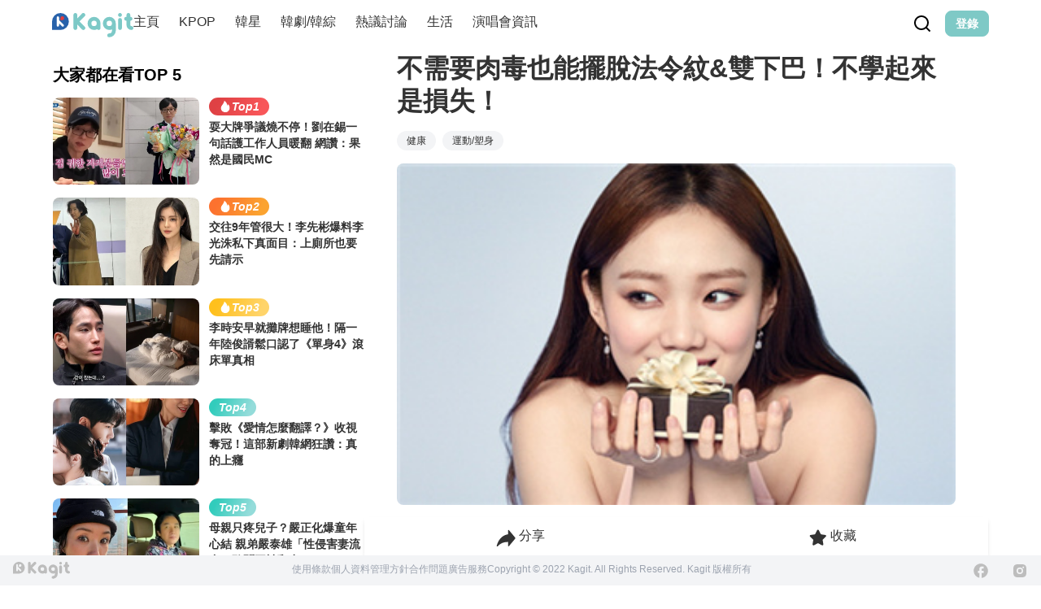

--- FILE ---
content_type: text/html;charset=utf-8
request_url: https://www.kagit.kr/posts/14422
body_size: 53109
content:
<!DOCTYPE html><html  data-theme="light" lang="tw" data-capo=""><head><meta charset="utf-8">
<meta name="viewport" content="width=device-width, initial-scale=1">
<title>不需要肉毒也能擺脫法令紋&amp;雙下巴！不學起來是損失！</title>
<style>:where(body, iframe, pre, img, svg, video, canvas, select) { max-width: 100%; overflow: auto; word-break: break-word; }</style>
<style>/*! tailwindcss v3.3.2 | MIT License | https://tailwindcss.com*/*,:after,:before{border:0 solid #e5e7eb;box-sizing:border-box}:after,:before{--tw-content:""}html{line-height:1.5;-webkit-text-size-adjust:100%;font-family:ui-sans-serif,system-ui,-apple-system,BlinkMacSystemFont,Segoe UI,Roboto,Helvetica Neue,Arial,Noto Sans,sans-serif,Apple Color Emoji,Segoe UI Emoji,Segoe UI Symbol,Noto Color Emoji;font-feature-settings:normal;font-variation-settings:normal;-moz-tab-size:4;-o-tab-size:4;tab-size:4}body{line-height:inherit;margin:0}hr{border-top-width:1px;color:inherit;height:0}abbr:where([title]){-webkit-text-decoration:underline dotted;text-decoration:underline dotted}h1,h2,h3,h4,h5,h6{font-size:inherit;font-weight:inherit}a{color:inherit;text-decoration:inherit}b,strong{font-weight:bolder}code,kbd,pre,samp{font-family:ui-monospace,SFMono-Regular,Menlo,Monaco,Consolas,Liberation Mono,Courier New,monospace;font-size:1em}small{font-size:80%}sub,sup{font-size:75%;line-height:0;position:relative;vertical-align:baseline}sub{bottom:-.25em}sup{top:-.5em}table{border-collapse:collapse;border-color:inherit;text-indent:0}button,input,optgroup,select,textarea{color:inherit;font-family:inherit;font-size:100%;font-weight:inherit;line-height:inherit;margin:0;padding:0}button,select{text-transform:none}[type=button],[type=reset],[type=submit],button{-webkit-appearance:button;background-color:transparent;background-image:none}:-moz-focusring{outline:auto}:-moz-ui-invalid{box-shadow:none}progress{vertical-align:baseline}::-webkit-inner-spin-button,::-webkit-outer-spin-button{height:auto}[type=search]{-webkit-appearance:textfield;outline-offset:-2px}::-webkit-search-decoration{-webkit-appearance:none}::-webkit-file-upload-button{-webkit-appearance:button;font:inherit}summary{display:list-item}blockquote,dd,dl,figure,h1,h2,h3,h4,h5,h6,hr,p,pre{margin:0}fieldset{margin:0}fieldset,legend{padding:0}menu,ol,ul{list-style:none;margin:0;padding:0}textarea{resize:vertical}input::-moz-placeholder,textarea::-moz-placeholder{color:#9ca3af;opacity:1}input::placeholder,textarea::placeholder{color:#9ca3af;opacity:1}[role=button],button{cursor:pointer}:disabled{cursor:default}audio,canvas,embed,iframe,img,object,svg,video{display:block;vertical-align:middle}img,video{height:auto;max-width:100%}[hidden]{display:none}:root,[data-theme]{background-color:#fff;background-color:hsl(var(--b1)/var(--tw-bg-opacity,1));color:#1f2937;color:hsl(var(--bc)/var(--tw-text-opacity,1))}html{-webkit-tap-highlight-color:transparent}:root{color-scheme:light;--sf:314 100% 40%;--af:174 75% 39%;--nf:214 20% 14%;--in:198 93% 60%;--su:158 64% 52%;--wa:43 96% 56%;--er:0 91% 71%;--inc:198 100% 12%;--suc:158 100% 10%;--wac:43 100% 11%;--erc:0 100% 14%;--rounded-box:1rem;--rounded-btn:0.5rem;--rounded-badge:1.9rem;--animation-btn:0.25s;--animation-input:.2s;--btn-text-case:uppercase;--btn-focus-scale:0.95;--border-btn:1px;--tab-border:1px;--tab-radius:0.5rem;--p:178 41% 64%;--pc:259 96% 91%;--s:314 100% 47%;--sc:314 100% 91%;--a:174 75% 46%;--ac:174 75% 11%;--n:214 20% 21%;--nc:212 19% 87%;--b1:0 0% 100%;--b2:0 0% 95%;--b3:180 2% 90%;--bc:215 28% 17%;--pf:178 53% 48%}*,:after,:before{--tw-border-spacing-x:0;--tw-border-spacing-y:0;--tw-translate-x:0;--tw-translate-y:0;--tw-rotate:0;--tw-skew-x:0;--tw-skew-y:0;--tw-scale-x:1;--tw-scale-y:1;--tw-pan-x: ;--tw-pan-y: ;--tw-pinch-zoom: ;--tw-scroll-snap-strictness:proximity;--tw-gradient-from-position: ;--tw-gradient-via-position: ;--tw-gradient-to-position: ;--tw-ordinal: ;--tw-slashed-zero: ;--tw-numeric-figure: ;--tw-numeric-spacing: ;--tw-numeric-fraction: ;--tw-ring-inset: ;--tw-ring-offset-width:0px;--tw-ring-offset-color:#fff;--tw-ring-color:rgba(59,130,246,.5);--tw-ring-offset-shadow:0 0 #0000;--tw-ring-shadow:0 0 #0000;--tw-shadow:0 0 #0000;--tw-shadow-colored:0 0 #0000;--tw-blur: ;--tw-brightness: ;--tw-contrast: ;--tw-grayscale: ;--tw-hue-rotate: ;--tw-invert: ;--tw-saturate: ;--tw-sepia: ;--tw-drop-shadow: ;--tw-backdrop-blur: ;--tw-backdrop-brightness: ;--tw-backdrop-contrast: ;--tw-backdrop-grayscale: ;--tw-backdrop-hue-rotate: ;--tw-backdrop-invert: ;--tw-backdrop-opacity: ;--tw-backdrop-saturate: ;--tw-backdrop-sepia: }::backdrop{--tw-border-spacing-x:0;--tw-border-spacing-y:0;--tw-translate-x:0;--tw-translate-y:0;--tw-rotate:0;--tw-skew-x:0;--tw-skew-y:0;--tw-scale-x:1;--tw-scale-y:1;--tw-pan-x: ;--tw-pan-y: ;--tw-pinch-zoom: ;--tw-scroll-snap-strictness:proximity;--tw-gradient-from-position: ;--tw-gradient-via-position: ;--tw-gradient-to-position: ;--tw-ordinal: ;--tw-slashed-zero: ;--tw-numeric-figure: ;--tw-numeric-spacing: ;--tw-numeric-fraction: ;--tw-ring-inset: ;--tw-ring-offset-width:0px;--tw-ring-offset-color:#fff;--tw-ring-color:rgba(59,130,246,.5);--tw-ring-offset-shadow:0 0 #0000;--tw-ring-shadow:0 0 #0000;--tw-shadow:0 0 #0000;--tw-shadow-colored:0 0 #0000;--tw-blur: ;--tw-brightness: ;--tw-contrast: ;--tw-grayscale: ;--tw-hue-rotate: ;--tw-invert: ;--tw-saturate: ;--tw-sepia: ;--tw-drop-shadow: ;--tw-backdrop-blur: ;--tw-backdrop-brightness: ;--tw-backdrop-contrast: ;--tw-backdrop-grayscale: ;--tw-backdrop-hue-rotate: ;--tw-backdrop-invert: ;--tw-backdrop-opacity: ;--tw-backdrop-saturate: ;--tw-backdrop-sepia: }.container{width:100%}@media (min-width:640px){.container{max-width:640px}}@media (min-width:768px){.container{max-width:768px}}@media (min-width:1024px){.container{max-width:1024px}}@media (min-width:1280px){.container{max-width:1280px}}@media (min-width:1536px){.container{max-width:1536px}}.alert{align-content:flex-start;align-items:center;border-width:1px;display:grid;gap:1rem;grid-auto-flow:row;justify-items:center;text-align:center;width:100%;--tw-border-opacity:1;border-color:hsl(var(--b2)/var(--tw-border-opacity));padding:1rem;--tw-text-opacity:1;border-radius:1rem;border-radius:var(--rounded-box,1rem);color:hsl(215 28% 17%/var(--tw-text-opacity));color:hsl(var(--bc)/var(--tw-text-opacity));--alert-bg:hsl(var(--b2));--alert-bg-mix:hsl(var(--b1));background-color:var(--alert-bg)}@media (min-width:640px){.alert{grid-auto-flow:column;grid-template-columns:auto minmax(auto,1fr);justify-items:start;text-align:left}}.avatar{display:inline-flex;position:relative}.avatar>div{aspect-ratio:1/1;display:block;overflow:hidden}.avatar img{height:100%;-o-object-fit:cover;object-fit:cover;width:100%}.avatar.placeholder>div{align-items:center;display:flex;justify-content:center}.badge{align-items:center;border-width:1px;display:inline-flex;font-size:.875rem;height:1.25rem;justify-content:center;line-height:1.25rem;padding-left:.563rem;padding-right:.563rem;transition-duration:.2s;transition-property:color,background-color,border-color,text-decoration-color,fill,stroke,opacity,box-shadow,transform,filter,-webkit-backdrop-filter;transition-property:color,background-color,border-color,text-decoration-color,fill,stroke,opacity,box-shadow,transform,filter,backdrop-filter;transition-property:color,background-color,border-color,text-decoration-color,fill,stroke,opacity,box-shadow,transform,filter,backdrop-filter,-webkit-backdrop-filter;transition-timing-function:cubic-bezier(.4,0,.2,1);width:-moz-fit-content;width:fit-content;--tw-border-opacity:1;border-color:hsl(var(--b2)/var(--tw-border-opacity));--tw-bg-opacity:1;background-color:hsl(0 0% 100%/var(--tw-bg-opacity));background-color:hsl(var(--b1)/var(--tw-bg-opacity));--tw-text-opacity:1;border-radius:1.9rem;border-radius:var(--rounded-badge,1.9rem);color:hsl(215 28% 17%/var(--tw-text-opacity));color:hsl(var(--bc)/var(--tw-text-opacity))}@media (hover:hover){.label a:hover{--tw-text-opacity:1;color:hsl(215 28% 17%/var(--tw-text-opacity));color:hsl(var(--bc)/var(--tw-text-opacity))}.menu :where(li:not(.menu-title):not(.disabled)>:not(ul):not(details):not(.menu-title)):where(.active),.menu :where(li:not(.menu-title):not(.disabled)>details>summary:not(.menu-title)):where(.active){--tw-bg-opacity:1;background-color:hsl(214 20% 21%/var(--tw-bg-opacity));background-color:hsl(var(--n)/var(--tw-bg-opacity));--tw-text-opacity:1;color:hsl(212 19% 87%/var(--tw-text-opacity));color:hsl(var(--nc)/var(--tw-text-opacity))}.radio-primary:hover{--tw-border-opacity:1;border-color:hsl(var(--p)/var(--tw-border-opacity))}.tab:hover{--tw-text-opacity:1}}.btn{align-items:center;animation:button-pop .25s ease-out;animation:button-pop var(--animation-btn,.25s) ease-out;border-color:transparent;border-color:hsl(var(--b2)/var(--tw-border-opacity));border-radius:.5rem;border-radius:var(--rounded-btn,.5rem);border-width:1px;border-width:var(--border-btn,1px);cursor:pointer;display:inline-flex;flex-shrink:0;flex-wrap:wrap;font-size:.875rem;font-weight:600;gap:.5rem;height:3rem;justify-content:center;line-height:1.25rem;line-height:1em;min-height:3rem;padding-left:1rem;padding-right:1rem;text-align:center;text-decoration-line:none;text-transform:uppercase;text-transform:var(--btn-text-case,uppercase);transition-duration:.2s;transition-property:color,background-color,border-color,text-decoration-color,fill,stroke,opacity,box-shadow,transform,filter,-webkit-backdrop-filter;transition-property:color,background-color,border-color,text-decoration-color,fill,stroke,opacity,box-shadow,transform,filter,backdrop-filter;transition-property:color,background-color,border-color,text-decoration-color,fill,stroke,opacity,box-shadow,transform,filter,backdrop-filter,-webkit-backdrop-filter;transition-timing-function:cubic-bezier(.4,0,.2,1);-webkit-user-select:none;-moz-user-select:none;user-select:none;--tw-border-opacity:1;--tw-bg-opacity:1;background-color:hsl(0 0% 95%/var(--tw-bg-opacity));background-color:hsl(var(--b2)/var(--tw-bg-opacity));--tw-text-opacity:1;outline-color:#1f2937;outline-color:hsl(var(--bc)/1)}.btn,.btn-disabled,.btn:disabled,.btn[disabled]{color:hsl(215 28% 17%/var(--tw-text-opacity));color:hsl(var(--bc)/var(--tw-text-opacity))}.btn-disabled,.btn:disabled,.btn[disabled]{pointer-events:none;--tw-border-opacity:0;background-color:hsl(214 20% 21%/var(--tw-bg-opacity));background-color:hsl(var(--n)/var(--tw-bg-opacity));--tw-bg-opacity:0.2;--tw-text-opacity:0.2}.btn-circle{border-radius:9999px;height:3rem;padding:0;width:3rem}.btn-group{display:inline-flex}.btn-group>input[type=radio].btn{-webkit-appearance:none;-moz-appearance:none;appearance:none}.btn-group>input[type=radio].btn:before{content:attr(data-title)}.btn:is(input[type=checkbox]),.btn:is(input[type=radio]){-webkit-appearance:none;-moz-appearance:none;appearance:none}.btn:is(input[type=checkbox]):after,.btn:is(input[type=radio]):after{--tw-content:attr(aria-label);content:var(--tw-content)}.card{border-radius:1rem;border-radius:var(--rounded-box,1rem);display:flex;flex-direction:column;position:relative}.card:focus{outline:2px solid transparent;outline-offset:2px}.card-body{display:flex;flex:1 1 auto;flex-direction:column;gap:.5rem;padding:2rem;padding:var(--padding-card,2rem)}.card-body :where(p){flex-grow:1}.card figure{align-items:center;display:flex;justify-content:center}.card.image-full{display:grid}.card.image-full:before{content:"";position:relative;z-index:10;--tw-bg-opacity:1;background-color:hsl(214 20% 21%/var(--tw-bg-opacity));background-color:hsl(var(--n)/var(--tw-bg-opacity));border-radius:1rem;border-radius:var(--rounded-box,1rem);opacity:.75}.card.image-full:before,.card.image-full>*{grid-column-start:1;grid-row-start:1}.card.image-full>figure img{height:100%;-o-object-fit:cover;object-fit:cover}.card.image-full>.card-body{position:relative;z-index:20;--tw-text-opacity:1;color:hsl(212 19% 87%/var(--tw-text-opacity));color:hsl(var(--nc)/var(--tw-text-opacity))}.checkbox{flex-shrink:0;--chkbg:var(--bc);--chkfg:var(--b1);-webkit-appearance:none;-moz-appearance:none;appearance:none;border-color:hsl(var(--bc)/var(--tw-border-opacity));border-width:1px;cursor:pointer;height:1.5rem;width:1.5rem;--tw-border-opacity:0.2;border-radius:.5rem;border-radius:var(--rounded-btn,.5rem)}.collapse:not(td):not(tr):not(colgroup){visibility:visible}.collapse{border-radius:1rem;border-radius:var(--rounded-box,1rem);display:grid;grid-template-rows:auto 0fr;overflow:hidden;position:relative;transition:grid-template-rows .2s;width:100%}.collapse-content,.collapse-title,.collapse>input[type=checkbox],.collapse>input[type=radio]{grid-column-start:1;grid-row-start:1}.collapse>input[type=checkbox],.collapse>input[type=radio]{-webkit-appearance:none;-moz-appearance:none;appearance:none;opacity:0}.collapse-content{cursor:unset;grid-column-start:1;grid-row-start:2;min-height:0;padding-left:1rem;padding-right:1rem;transition:visibility .2s;transition:padding .2s ease-in-out,background-color .2s ease-in-out;visibility:hidden}.collapse-open,.collapse:focus:not(.collapse-close),.collapse[open]{grid-template-rows:auto 1fr}.collapse:not(.collapse-close):has(>input[type=checkbox]:checked),.collapse:not(.collapse-close):has(>input[type=radio]:checked){grid-template-rows:auto 1fr}.collapse-open .collapse-content,.collapse:focus:not(.collapse-close) .collapse-content,.collapse:not(.collapse-close) input[type=checkbox]:checked~.collapse-content,.collapse:not(.collapse-close) input[type=radio]:checked~.collapse-content,.collapse[open] .collapse-content{min-height:-moz-fit-content;min-height:fit-content;visibility:visible}.divider{align-items:center;align-self:stretch;display:flex;flex-direction:row;height:1rem;margin-bottom:1rem;margin-top:1rem;white-space:nowrap}.divider:after,.divider:before{content:"";flex-grow:1;height:.125rem;width:100%}.drawer{display:grid;grid-auto-columns:max-content auto;position:relative;width:100%}.drawer-content{grid-column-start:2;grid-row-start:1}.drawer-side{align-items:flex-start;display:grid;grid-column-start:1;grid-row-start:1;grid-template-columns:repeat(1,minmax(0,1fr));grid-template-rows:repeat(1,minmax(0,1fr));height:100vh;height:100dvh;justify-items:start;left:0;overflow-y:auto;overscroll-behavior:contain;pointer-events:none;position:fixed;scrollbar-width:none;top:0;visibility:hidden;width:100%}.drawer-side::-webkit-scrollbar{display:none}.drawer-side>:not(.drawer-overlay){transform:translateX(-100%);transition:transform .4s ease-out}[dir=rtl] .drawer-side>:not(.drawer-overlay){transform:translateX(100%)}.drawer-toggle{-webkit-appearance:none;-moz-appearance:none;appearance:none;height:0;opacity:0;position:fixed;width:0}.drawer-toggle:checked~.drawer-side{pointer-events:auto;visibility:visible}.drawer-toggle:checked~.drawer-side>*{grid-column-start:1;grid-row-start:1}.drawer-toggle:checked~.drawer-side>:not(.drawer-overlay){transform:translateX(0)}.drawer-toggle:checked~.drawer-side>.drawer-overlay{background-color:rgba(0,0,0,.4);place-self:stretch;position:sticky;top:0}.drawer-end{grid-auto-columns:auto max-content}.drawer-end .drawer-toggle~.drawer-content{grid-column-start:1}.drawer-end .drawer-toggle~.drawer-side{justify-items:end}.drawer-end .drawer-toggle~.drawer-side>:not(.drawer-overlay){transform:translateX(100%)}[dir=rtl] .drawer-end .drawer-toggle~.drawer-side>:not(.drawer-overlay){transform:translateX(-100%)}.drawer-end .drawer-toggle:checked~.drawer-side>:not(.drawer-overlay){transform:translateX(0)}.dropdown{display:inline-block;position:relative}.dropdown>:focus{outline:2px solid transparent;outline-offset:2px}.dropdown .dropdown-content{position:absolute}.dropdown:is(:not(details)) .dropdown-content{opacity:0;transform-origin:top;visibility:hidden;--tw-scale-x:.95;--tw-scale-y:.95;transform:translate(var(--tw-translate-x),var(--tw-translate-y)) rotate(var(--tw-rotate)) skewX(var(--tw-skew-x)) skewY(var(--tw-skew-y)) scaleX(var(--tw-scale-x)) scaleY(var(--tw-scale-y));transition-duration:.2s;transition-property:color,background-color,border-color,text-decoration-color,fill,stroke,opacity,box-shadow,transform,filter,-webkit-backdrop-filter;transition-property:color,background-color,border-color,text-decoration-color,fill,stroke,opacity,box-shadow,transform,filter,backdrop-filter;transition-property:color,background-color,border-color,text-decoration-color,fill,stroke,opacity,box-shadow,transform,filter,backdrop-filter,-webkit-backdrop-filter;transition-timing-function:cubic-bezier(.4,0,.2,1)}.dropdown-end .dropdown-content{right:0}.dropdown-left .dropdown-content{bottom:auto;right:100%;top:0;transform-origin:right}.dropdown-right .dropdown-content{bottom:auto;left:100%;top:0;transform-origin:left}.dropdown-bottom .dropdown-content{bottom:auto;top:100%;transform-origin:top}.dropdown-top .dropdown-content{bottom:100%;top:auto;transform-origin:bottom}.dropdown-end.dropdown-left .dropdown-content,.dropdown-end.dropdown-right .dropdown-content{bottom:0;top:auto}.dropdown.dropdown-open .dropdown-content,.dropdown:focus-within .dropdown-content,.dropdown:not(.dropdown-hover):focus .dropdown-content{opacity:1;visibility:visible}@media (hover:hover){.dropdown.dropdown-hover:hover .dropdown-content{opacity:1;visibility:visible}.btm-nav>.disabled:hover,.btm-nav>[disabled]:hover{pointer-events:none;--tw-border-opacity:0;background-color:hsl(214 20% 21%/var(--tw-bg-opacity));background-color:hsl(var(--n)/var(--tw-bg-opacity));--tw-bg-opacity:0.1;color:hsl(215 28% 17%/var(--tw-text-opacity));color:hsl(var(--bc)/var(--tw-text-opacity));--tw-text-opacity:0.2}.btn:hover{background-color:hsl(180 2% 90%/var(--tw-bg-opacity));background-color:hsl(var(--b3)/var(--tw-bg-opacity));border-color:hsl(var(--b3)/var(--tw-border-opacity))}.btn-primary:hover,.btn:hover{--tw-border-opacity:1;--tw-bg-opacity:1}.btn-primary:hover{background-color:hsl(178 53% 48%/var(--tw-bg-opacity));background-color:hsl(var(--pf)/var(--tw-bg-opacity));border-color:hsl(var(--pf)/var(--tw-border-opacity))}.btn-warning:hover{--tw-border-opacity:1;border-color:hsl(var(--wa)/var(--tw-border-opacity));--tw-bg-opacity:1;background-color:hsl(43 96% 56%/var(--tw-bg-opacity));background-color:hsl(var(--wa)/var(--tw-bg-opacity))}.btn.glass:hover{--glass-opacity:25%;--glass-border-opacity:15%}.btn-ghost:hover{--tw-border-opacity:0;background-color:hsl(215 28% 17%/var(--tw-bg-opacity));background-color:hsl(var(--bc)/var(--tw-bg-opacity));--tw-bg-opacity:0.2}.btn-outline.btn-primary:hover{background-color:hsl(178 53% 48%/var(--tw-bg-opacity));background-color:hsl(var(--pf)/var(--tw-bg-opacity));border-color:hsl(var(--pf)/var(--tw-border-opacity));color:hsl(259 96% 91%/var(--tw-text-opacity));color:hsl(var(--pc)/var(--tw-text-opacity))}.btn-outline.btn-primary:hover,.btn-outline.btn-warning:hover{--tw-border-opacity:1;--tw-bg-opacity:1;--tw-text-opacity:1}.btn-outline.btn-warning:hover{background-color:hsl(43 96% 56%/var(--tw-bg-opacity));background-color:hsl(var(--wa)/var(--tw-bg-opacity));border-color:hsl(var(--wa)/var(--tw-border-opacity));color:hsl(43 100% 11%/var(--tw-text-opacity));color:hsl(var(--wac)/var(--tw-text-opacity))}.btn-disabled:hover,.btn:disabled:hover,.btn[disabled]:hover{--tw-border-opacity:0;background-color:hsl(214 20% 21%/var(--tw-bg-opacity));background-color:hsl(var(--n)/var(--tw-bg-opacity));--tw-bg-opacity:0.2;color:hsl(215 28% 17%/var(--tw-text-opacity));color:hsl(var(--bc)/var(--tw-text-opacity));--tw-text-opacity:0.2}.btn:is(input[type=checkbox]:checked):hover,.btn:is(input[type=radio]:checked):hover{--tw-border-opacity:1;border-color:hsl(var(--pf)/var(--tw-border-opacity));--tw-bg-opacity:1;background-color:hsl(178 53% 48%/var(--tw-bg-opacity));background-color:hsl(var(--pf)/var(--tw-bg-opacity))}.dropdown.dropdown-hover:hover .dropdown-content{--tw-scale-x:1;--tw-scale-y:1;transform:translate(var(--tw-translate-x),var(--tw-translate-y)) rotate(var(--tw-rotate)) skewX(var(--tw-skew-x)) skewY(var(--tw-skew-y)) scaleX(var(--tw-scale-x)) scaleY(var(--tw-scale-y))}.menu :where(li:not(.menu-title):not(.disabled)>:not(ul):not(details):not(.menu-title)):not(.active):hover,.menu :where(li:not(.menu-title):not(.disabled)>details>summary:not(.menu-title)):not(.active):hover{background-color:rgba(31,41,55,.1);background-color:hsl(var(--bc)/.1);cursor:pointer;--tw-text-opacity:1;color:hsl(215 28% 17%/var(--tw-text-opacity));color:hsl(var(--bc)/var(--tw-text-opacity));outline:2px solid transparent;outline-offset:2px}.tab[disabled],.tab[disabled]:hover{color:hsl(215 28% 17%/var(--tw-text-opacity));color:hsl(var(--bc)/var(--tw-text-opacity));cursor:not-allowed;--tw-text-opacity:0.2}}.dropdown:is(details) summary::-webkit-details-marker{display:none}.file-input{border-color:hsl(var(--bc)/var(--tw-border-opacity));border-width:1px;flex-shrink:1;font-size:1rem;height:3rem;line-height:2;line-height:1.5rem;overflow:hidden;padding-right:1rem;--tw-border-opacity:0;--tw-bg-opacity:1;background-color:hsl(0 0% 100%/var(--tw-bg-opacity));background-color:hsl(var(--b1)/var(--tw-bg-opacity));border-radius:.5rem;border-radius:var(--rounded-btn,.5rem)}.file-input::file-selector-button{align-items:center;border-style:solid;cursor:pointer;display:inline-flex;flex-shrink:0;flex-wrap:wrap;font-size:.875rem;height:2.875rem;justify-content:center;line-height:1.25rem;line-height:1em;margin-right:1rem;min-height:2.875rem;padding-left:1rem;padding-right:1rem;text-align:center;transition-duration:.2s;transition-property:color,background-color,border-color,text-decoration-color,fill,stroke,opacity,box-shadow,transform,filter,-webkit-backdrop-filter;transition-property:color,background-color,border-color,text-decoration-color,fill,stroke,opacity,box-shadow,transform,filter,backdrop-filter;transition-property:color,background-color,border-color,text-decoration-color,fill,stroke,opacity,box-shadow,transform,filter,backdrop-filter,-webkit-backdrop-filter;transition-timing-function:cubic-bezier(.4,0,.2,1);-webkit-user-select:none;-moz-user-select:none;user-select:none;--tw-border-opacity:1;border-color:hsl(var(--n)/var(--tw-border-opacity));--tw-bg-opacity:1;background-color:hsl(214 20% 21%/var(--tw-bg-opacity));background-color:hsl(var(--n)/var(--tw-bg-opacity));font-weight:600;text-transform:uppercase;text-transform:var(--btn-text-case,uppercase);--tw-text-opacity:1;animation:button-pop .25s ease-out;animation:button-pop var(--animation-btn,.25s) ease-out;border-width:1px;border-width:var(--border-btn,1px);color:hsl(212 19% 87%/var(--tw-text-opacity));color:hsl(var(--nc)/var(--tw-text-opacity));text-decoration-line:none}.footer{-moz-column-gap:1rem;column-gap:1rem;font-size:.875rem;grid-auto-flow:row;line-height:1.25rem;row-gap:2.5rem;width:100%}.footer,.footer>*{display:grid;place-items:start}.footer>*{gap:.5rem}@media (min-width:48rem){.footer{grid-auto-flow:column}.footer-center{grid-auto-flow:row dense}}.form-control{flex-direction:column}.form-control,.label{display:flex}.label{align-items:center;justify-content:space-between;padding:.5rem .25rem;-webkit-user-select:none;-moz-user-select:none;user-select:none}.indicator{display:inline-flex;position:relative;width:-moz-max-content;width:max-content}.indicator :where(.indicator-item){position:absolute;white-space:nowrap;z-index:1}.input{border-color:hsl(var(--bc)/var(--tw-border-opacity));border-width:1px;flex-shrink:1;font-size:1rem;height:3rem;line-height:2;line-height:1.5rem;padding-left:1rem;padding-right:1rem;--tw-border-opacity:0;--tw-bg-opacity:1;background-color:hsl(0 0% 100%/var(--tw-bg-opacity));background-color:hsl(var(--b1)/var(--tw-bg-opacity));border-radius:.5rem;border-radius:var(--rounded-btn,.5rem)}.input-group{align-items:stretch;display:flex;width:100%}.input-group>.input{isolation:isolate}.input-group>*,.input-group>.input,.input-group>.select,.input-group>.textarea{border-radius:0}.input-group :where(span){align-items:center;display:flex;--tw-bg-opacity:1;background-color:hsl(180 2% 90%/var(--tw-bg-opacity));background-color:hsl(var(--b3)/var(--tw-bg-opacity));padding-left:1rem;padding-right:1rem}.input-group>:first-child{border-bottom-left-radius:.5rem;border-bottom-left-radius:var(--rounded-btn,.5rem);border-bottom-right-radius:0;border-top-left-radius:.5rem;border-top-left-radius:var(--rounded-btn,.5rem);border-top-right-radius:0}.input-group>:last-child{border-bottom-left-radius:0;border-bottom-right-radius:.5rem;border-bottom-right-radius:var(--rounded-btn,.5rem);border-top-left-radius:0;border-top-right-radius:.5rem;border-top-right-radius:var(--rounded-btn,.5rem)}.join{align-items:stretch;border-radius:.5rem;border-radius:var(--rounded-btn,.5rem);display:inline-flex}.join :where(.join-item){border-bottom-left-radius:0;border-bottom-right-radius:0;border-top-left-radius:0;border-top-right-radius:0}.join .join-item:not(:first-child):not(:last-child),.join :not(:first-child):not(:last-child) .join-item{border-bottom-left-radius:0;border-bottom-right-radius:0;border-top-left-radius:0;border-top-right-radius:0}.join .join-item:first-child:not(:last-child),.join :first-child:not(:last-child) .join-item{border-bottom-right-radius:0;border-top-right-radius:0}.join :where(.join-item:first-child:not(:last-child)),.join :where(:first-child:not(:last-child) .join-item){border-bottom-left-radius:inherit;border-top-left-radius:inherit}.join .join-item:last-child:not(:first-child),.join :last-child:not(:first-child) .join-item{border-bottom-left-radius:0;border-top-left-radius:0}.join :where(.join-item:last-child:not(:first-child)),.join :where(:last-child:not(:first-child) .join-item){border-bottom-right-radius:inherit;border-top-right-radius:inherit}:where(.join *){border-radius:inherit}.link{cursor:pointer;text-decoration-line:underline}.mask{-webkit-mask-position:center;mask-position:center;-webkit-mask-repeat:no-repeat;mask-repeat:no-repeat;-webkit-mask-size:contain;mask-size:contain}.menu{display:flex;flex-direction:column;flex-wrap:wrap;font-size:.875rem;line-height:1.25rem;padding:.5rem}.menu :where(li ul){margin-left:1rem;padding-left:.5rem;position:relative;white-space:nowrap}.menu :where(li:not(.menu-title)>:not(ul):not(details):not(.menu-title)),.menu :where(li:not(.menu-title)>details>summary:not(.menu-title)){align-content:flex-start;align-items:center;border-radius:.5rem;border-radius:var(--rounded-btn,.5rem);display:grid;gap:.5rem;grid-auto-columns:max-content auto max-content;grid-auto-flow:column;padding:.5rem 1rem;text-align:left;transition-duration:.2s;transition-property:color,background-color,border-color,text-decoration-color,fill,stroke,opacity,box-shadow,transform,filter,-webkit-backdrop-filter;transition-property:color,background-color,border-color,text-decoration-color,fill,stroke,opacity,box-shadow,transform,filter,backdrop-filter;transition-property:color,background-color,border-color,text-decoration-color,fill,stroke,opacity,box-shadow,transform,filter,backdrop-filter,-webkit-backdrop-filter;transition-timing-function:cubic-bezier(.4,0,.2,1);-webkit-user-select:none;-moz-user-select:none;user-select:none}.menu li.disabled{color:rgba(31,41,55,.3);color:hsl(var(--bc)/.3);cursor:not-allowed;-webkit-user-select:none;-moz-user-select:none;user-select:none}.menu :where(li>.menu-dropdown:not(.menu-dropdown-show)){display:none}:where(.menu li){align-items:stretch;display:flex;flex-direction:column;flex-shrink:0;flex-wrap:wrap;position:relative}:where(.menu li) .badge{justify-self:end}.modal{background-color:transparent;display:grid;height:100%;inset:0;justify-items:center;margin:0;max-height:none;max-width:none;opacity:0;overflow-y:hidden;overscroll-behavior:contain;padding:0;pointer-events:none;position:fixed;transition-duration:.2s;transition-property:transform,opacity,visibility;transition-timing-function:cubic-bezier(.4,0,.2,1);width:100%;z-index:999}:where(.modal){align-items:center}.modal-box{grid-column-start:1;grid-row-start:1;max-height:calc(100vh - 5em);max-width:32rem;width:91.666667%;--tw-scale-x:.9;--tw-scale-y:.9;transform:translate(var(--tw-translate-x),var(--tw-translate-y)) rotate(var(--tw-rotate)) skewX(var(--tw-skew-x)) skewY(var(--tw-skew-y)) scaleX(var(--tw-scale-x)) scaleY(var(--tw-scale-y));--tw-bg-opacity:1;background-color:hsl(0 0% 100%/var(--tw-bg-opacity));background-color:hsl(var(--b1)/var(--tw-bg-opacity));border-bottom-left-radius:1rem;border-bottom-left-radius:var(--rounded-box,1rem);border-bottom-right-radius:1rem;border-bottom-right-radius:var(--rounded-box,1rem);border-top-left-radius:1rem;border-top-left-radius:var(--rounded-box,1rem);border-top-right-radius:1rem;border-top-right-radius:var(--rounded-box,1rem);box-shadow:0 25px 50px -12px rgba(0,0,0,.25);overflow-y:auto;overscroll-behavior:contain;padding:1.5rem;transition-duration:.2s;transition-property:color,background-color,border-color,text-decoration-color,fill,stroke,opacity,box-shadow,transform,filter,-webkit-backdrop-filter;transition-property:color,background-color,border-color,text-decoration-color,fill,stroke,opacity,box-shadow,transform,filter,backdrop-filter;transition-property:color,background-color,border-color,text-decoration-color,fill,stroke,opacity,box-shadow,transform,filter,backdrop-filter,-webkit-backdrop-filter;transition-timing-function:cubic-bezier(.4,0,.2,1)}.modal-open,.modal-toggle:checked+.modal,.modal:target,.modal[open]{opacity:1;pointer-events:auto;visibility:visible}.modal-action{display:flex;justify-content:flex-end;margin-top:1.5rem}.modal-toggle{-webkit-appearance:none;-moz-appearance:none;appearance:none;height:0;opacity:0;position:fixed;width:0}:root:has(:is(.modal-open,.modal:target,.modal-toggle:checked+.modal,.modal[open])){overflow:hidden}.navbar{align-items:center;display:flex;min-height:4rem;padding:.5rem;padding:var(--navbar-padding,.5rem);width:100%}:where(.navbar>*){align-items:center;display:inline-flex}.navbar-start{justify-content:flex-start;width:50%}.navbar-center{flex-shrink:0}.navbar-end{justify-content:flex-end;width:50%}.radio{--chkbg:var(--bc);border-radius:9999px;height:1.5rem;width:1.5rem;--tw-border-opacity:0.2}.radio,.select{-webkit-appearance:none;-moz-appearance:none;appearance:none;border-color:hsl(var(--bc)/var(--tw-border-opacity));border-width:1px;cursor:pointer;flex-shrink:0}.select{display:inline-flex;font-size:.875rem;height:3rem;line-height:1.25rem;line-height:2;min-height:3rem;padding-left:1rem;padding-right:2.5rem;-webkit-user-select:none;-moz-user-select:none;user-select:none;--tw-border-opacity:0;--tw-bg-opacity:1;background-color:hsl(0 0% 100%/var(--tw-bg-opacity));background-color:hsl(var(--b1)/var(--tw-bg-opacity));background-image:linear-gradient(45deg,transparent 50%,currentColor 0),linear-gradient(135deg,currentColor 50%,transparent 0);background-position:calc(100% - 20px) calc(1px + 50%),calc(100% - 16px) calc(1px + 50%);background-repeat:no-repeat;background-size:4px 4px,4px 4px;border-radius:.5rem;border-radius:var(--rounded-btn,.5rem);font-weight:600}.select[multiple]{height:auto}.tabs{align-items:flex-end;display:flex;flex-wrap:wrap}.tab{align-items:center;cursor:pointer;display:inline-flex;flex-wrap:wrap;height:2rem;justify-content:center;position:relative;text-align:center;-webkit-user-select:none;-moz-user-select:none;user-select:none;--tab-padding:1rem;--tw-text-opacity:0.5;--tab-color:hsl(var(--bc)/var(--tw-text-opacity,1));--tab-bg:hsl(var(--b1)/var(--tw-bg-opacity,1));--tab-border-color:hsl(var(--b3)/var(--tw-bg-opacity,1));color:var(--tab-color);padding-left:1rem;padding-left:var(--tab-padding,1rem);padding-right:1rem;padding-right:var(--tab-padding,1rem)}.tab,.textarea{font-size:.875rem;line-height:1.25rem;line-height:2}.textarea{border-color:hsl(var(--bc)/var(--tw-border-opacity));border-width:1px;flex-shrink:1;min-height:3rem;padding:.5rem 1rem;--tw-border-opacity:0;--tw-bg-opacity:1;background-color:hsl(0 0% 100%/var(--tw-bg-opacity));background-color:hsl(var(--b1)/var(--tw-bg-opacity));border-radius:.5rem;border-radius:var(--rounded-btn,.5rem)}.toast{display:flex;flex-direction:column;gap:.5rem;min-width:-moz-fit-content;min-width:fit-content;padding:1rem;position:fixed;white-space:nowrap}.alert-info{border-color:rgba(58,191,248,.2);border-color:hsl(var(--in)/.2);--tw-text-opacity:1;color:hsl(198 100% 12%/var(--tw-text-opacity));color:hsl(var(--inc)/var(--tw-text-opacity));--alert-bg:hsl(var(--in));--alert-bg-mix:hsl(var(--b1))}.alert-success{border-color:rgba(54,211,153,.2);border-color:hsl(var(--su)/.2);--tw-text-opacity:1;color:hsl(158 100% 10%/var(--tw-text-opacity));color:hsl(var(--suc)/var(--tw-text-opacity));--alert-bg:hsl(var(--su));--alert-bg-mix:hsl(var(--b1))}.alert-warning{border-color:rgba(251,189,35,.2);border-color:hsl(var(--wa)/.2);--tw-text-opacity:1;color:hsl(43 100% 11%/var(--tw-text-opacity));color:hsl(var(--wac)/var(--tw-text-opacity));--alert-bg:hsl(var(--wa));--alert-bg-mix:hsl(var(--b1))}.alert-error{border-color:hsla(0,91%,71%,.2);border-color:hsl(var(--er)/.2);--tw-text-opacity:1;color:hsl(0 100% 14%/var(--tw-text-opacity));color:hsl(var(--erc)/var(--tw-text-opacity));--alert-bg:hsl(var(--er));--alert-bg-mix:hsl(var(--b1))}.avatar-group :where(.avatar){border-radius:9999px;border-width:4px;overflow:hidden;--tw-border-opacity:1;border-color:hsl(var(--b1)/var(--tw-border-opacity))}.badge-primary{--tw-border-opacity:1;border-color:hsl(var(--p)/var(--tw-border-opacity));--tw-bg-opacity:1;background-color:hsl(178 41% 64%/var(--tw-bg-opacity));background-color:hsl(var(--p)/var(--tw-bg-opacity));--tw-text-opacity:1;color:hsl(259 96% 91%/var(--tw-text-opacity));color:hsl(var(--pc)/var(--tw-text-opacity))}.badge-outline.badge-primary{--tw-text-opacity:1;color:hsl(178 41% 64%/var(--tw-text-opacity));color:hsl(var(--p)/var(--tw-text-opacity))}.btm-nav>:where(.active){border-top-width:2px;--tw-bg-opacity:1;background-color:hsl(0 0% 100%/var(--tw-bg-opacity));background-color:hsl(var(--b1)/var(--tw-bg-opacity))}.btm-nav>.disabled,.btm-nav>[disabled]{pointer-events:none;--tw-border-opacity:0;background-color:hsl(214 20% 21%/var(--tw-bg-opacity));background-color:hsl(var(--n)/var(--tw-bg-opacity));--tw-bg-opacity:0.1;color:hsl(215 28% 17%/var(--tw-text-opacity));color:hsl(var(--bc)/var(--tw-text-opacity));--tw-text-opacity:0.2}.btm-nav>* .label{font-size:1rem;line-height:1.5rem}.btn:active:focus,.btn:active:hover{animation:button-pop 0s ease-out;transform:scale(.95);transform:scale(var(--btn-focus-scale,.97))}.btn-active{--tw-border-opacity:1;border-color:hsl(var(--b3)/var(--tw-border-opacity));--tw-bg-opacity:1;background-color:hsl(180 2% 90%/var(--tw-bg-opacity));background-color:hsl(var(--b3)/var(--tw-bg-opacity))}.btn:focus-visible{outline-offset:2px;outline-style:solid;outline-width:2px}.btn-primary{--tw-border-opacity:1;border-color:hsl(var(--p)/var(--tw-border-opacity));--tw-bg-opacity:1;background-color:hsl(178 41% 64%/var(--tw-bg-opacity));background-color:hsl(var(--p)/var(--tw-bg-opacity));--tw-text-opacity:1;color:hsl(259 96% 91%/var(--tw-text-opacity));color:hsl(var(--pc)/var(--tw-text-opacity));outline-color:#7ec9c6;outline-color:hsl(var(--p)/1)}.btn-primary.btn-active{--tw-border-opacity:1;border-color:hsl(var(--pf)/var(--tw-border-opacity));--tw-bg-opacity:1;background-color:hsl(178 53% 48%/var(--tw-bg-opacity));background-color:hsl(var(--pf)/var(--tw-bg-opacity))}.btn-secondary.btn-active{--tw-border-opacity:1;border-color:hsl(var(--sf)/var(--tw-border-opacity));--tw-bg-opacity:1;background-color:hsl(314 100% 40%/var(--tw-bg-opacity));background-color:hsl(var(--sf)/var(--tw-bg-opacity))}.btn-accent.btn-active{--tw-border-opacity:1;border-color:hsl(var(--af)/var(--tw-border-opacity));--tw-bg-opacity:1;background-color:hsl(174 75% 39%/var(--tw-bg-opacity));background-color:hsl(var(--af)/var(--tw-bg-opacity))}.btn-neutral.btn-active{--tw-border-opacity:1;border-color:hsl(var(--nf)/var(--tw-border-opacity));--tw-bg-opacity:1;background-color:hsl(214 20% 14%/var(--tw-bg-opacity));background-color:hsl(var(--nf)/var(--tw-bg-opacity))}.btn-info.btn-active{--tw-border-opacity:1;border-color:hsl(var(--in)/var(--tw-border-opacity));--tw-bg-opacity:1;background-color:hsl(198 93% 60%/var(--tw-bg-opacity));background-color:hsl(var(--in)/var(--tw-bg-opacity))}.btn-success.btn-active{--tw-border-opacity:1;border-color:hsl(var(--su)/var(--tw-border-opacity));--tw-bg-opacity:1;background-color:hsl(158 64% 52%/var(--tw-bg-opacity));background-color:hsl(var(--su)/var(--tw-bg-opacity))}.btn-warning{--tw-border-opacity:1;--tw-bg-opacity:1;--tw-text-opacity:1;color:hsl(43 100% 11%/var(--tw-text-opacity));color:hsl(var(--wac)/var(--tw-text-opacity));outline-color:#fbbd23;outline-color:hsl(var(--wa)/1)}.btn-warning,.btn-warning.btn-active{background-color:hsl(43 96% 56%/var(--tw-bg-opacity));background-color:hsl(var(--wa)/var(--tw-bg-opacity));border-color:hsl(var(--wa)/var(--tw-border-opacity))}.btn-error.btn-active,.btn-warning.btn-active{--tw-border-opacity:1;--tw-bg-opacity:1}.btn-error.btn-active{background-color:hsl(0 91% 71%/var(--tw-bg-opacity));background-color:hsl(var(--er)/var(--tw-bg-opacity));border-color:hsl(var(--er)/var(--tw-border-opacity))}.btn.glass{--tw-shadow:0 0 #0000;--tw-shadow-colored:0 0 #0000;box-shadow:0 0 #0000,0 0 #0000,var(--tw-shadow);box-shadow:var(--tw-ring-offset-shadow,0 0 #0000),var(--tw-ring-shadow,0 0 #0000),var(--tw-shadow);outline-color:currentColor}.btn.glass.btn-active{--glass-opacity:25%;--glass-border-opacity:15%}.btn-ghost{background-color:transparent;border-color:transparent;border-width:1px;color:currentColor;--tw-shadow:0 0 #0000;--tw-shadow-colored:0 0 #0000;box-shadow:0 0 #0000,0 0 #0000,var(--tw-shadow);box-shadow:var(--tw-ring-offset-shadow,0 0 #0000),var(--tw-ring-shadow,0 0 #0000),var(--tw-shadow);outline-color:currentColor}.btn-ghost.btn-active{--tw-border-opacity:0;background-color:hsl(215 28% 17%/var(--tw-bg-opacity));background-color:hsl(var(--bc)/var(--tw-bg-opacity));--tw-bg-opacity:0.2}.btn-link.btn-active{background-color:transparent;border-color:transparent;text-decoration-line:underline}.btn-outline.btn-active{--tw-border-opacity:1;border-color:hsl(var(--bc)/var(--tw-border-opacity));--tw-bg-opacity:1;background-color:hsl(215 28% 17%/var(--tw-bg-opacity));background-color:hsl(var(--bc)/var(--tw-bg-opacity));--tw-text-opacity:1;color:hsl(0 0% 100%/var(--tw-text-opacity));color:hsl(var(--b1)/var(--tw-text-opacity))}.btn-outline.btn-primary{--tw-text-opacity:1;color:hsl(178 41% 64%/var(--tw-text-opacity));color:hsl(var(--p)/var(--tw-text-opacity))}.btn-outline.btn-primary.btn-active{--tw-border-opacity:1;border-color:hsl(var(--pf)/var(--tw-border-opacity));--tw-bg-opacity:1;background-color:hsl(178 53% 48%/var(--tw-bg-opacity));background-color:hsl(var(--pf)/var(--tw-bg-opacity));--tw-text-opacity:1;color:hsl(259 96% 91%/var(--tw-text-opacity));color:hsl(var(--pc)/var(--tw-text-opacity))}.btn-outline.btn-secondary.btn-active{--tw-border-opacity:1;border-color:hsl(var(--sf)/var(--tw-border-opacity));--tw-bg-opacity:1;background-color:hsl(314 100% 40%/var(--tw-bg-opacity));background-color:hsl(var(--sf)/var(--tw-bg-opacity));--tw-text-opacity:1;color:hsl(314 100% 91%/var(--tw-text-opacity));color:hsl(var(--sc)/var(--tw-text-opacity))}.btn-outline.btn-accent.btn-active{--tw-border-opacity:1;border-color:hsl(var(--af)/var(--tw-border-opacity));--tw-bg-opacity:1;background-color:hsl(174 75% 39%/var(--tw-bg-opacity));background-color:hsl(var(--af)/var(--tw-bg-opacity));--tw-text-opacity:1;color:hsl(174 75% 11%/var(--tw-text-opacity));color:hsl(var(--ac)/var(--tw-text-opacity))}.btn-outline.btn-success.btn-active{--tw-border-opacity:1;border-color:hsl(var(--su)/var(--tw-border-opacity));--tw-bg-opacity:1;background-color:hsl(158 64% 52%/var(--tw-bg-opacity));background-color:hsl(var(--su)/var(--tw-bg-opacity));--tw-text-opacity:1;color:hsl(158 100% 10%/var(--tw-text-opacity));color:hsl(var(--suc)/var(--tw-text-opacity))}.btn-outline.btn-info.btn-active{--tw-border-opacity:1;border-color:hsl(var(--in)/var(--tw-border-opacity));--tw-bg-opacity:1;background-color:hsl(198 93% 60%/var(--tw-bg-opacity));background-color:hsl(var(--in)/var(--tw-bg-opacity));--tw-text-opacity:1;color:hsl(198 100% 12%/var(--tw-text-opacity));color:hsl(var(--inc)/var(--tw-text-opacity))}.btn-outline.btn-warning{--tw-text-opacity:1;color:hsl(43 96% 56%/var(--tw-text-opacity));color:hsl(var(--wa)/var(--tw-text-opacity))}.btn-outline.btn-warning.btn-active{--tw-border-opacity:1;border-color:hsl(var(--wa)/var(--tw-border-opacity));--tw-bg-opacity:1;background-color:hsl(43 96% 56%/var(--tw-bg-opacity));background-color:hsl(var(--wa)/var(--tw-bg-opacity));--tw-text-opacity:1;color:hsl(43 100% 11%/var(--tw-text-opacity));color:hsl(var(--wac)/var(--tw-text-opacity))}.btn-outline.btn-error.btn-active{--tw-border-opacity:1;border-color:hsl(var(--er)/var(--tw-border-opacity));--tw-bg-opacity:1;background-color:hsl(0 91% 71%/var(--tw-bg-opacity));background-color:hsl(var(--er)/var(--tw-bg-opacity));--tw-text-opacity:1;color:hsl(0 100% 14%/var(--tw-text-opacity));color:hsl(var(--erc)/var(--tw-text-opacity))}.btn-group>.btn-active,.btn-group>input[type=radio]:checked.btn{--tw-border-opacity:1;border-color:hsl(var(--p)/var(--tw-border-opacity));--tw-bg-opacity:1;background-color:hsl(178 41% 64%/var(--tw-bg-opacity));background-color:hsl(var(--p)/var(--tw-bg-opacity));--tw-text-opacity:1;color:hsl(259 96% 91%/var(--tw-text-opacity));color:hsl(var(--pc)/var(--tw-text-opacity))}.btn-group>.btn-active:focus-visible,.btn-group>input[type=radio]:checked.btn:focus-visible{outline-color:#7ec9c6;outline-color:hsl(var(--p)/1);outline-style:solid;outline-width:2px}.btn:is(input[type=checkbox]:checked),.btn:is(input[type=radio]:checked){--tw-border-opacity:1;border-color:hsl(var(--p)/var(--tw-border-opacity));--tw-bg-opacity:1;background-color:hsl(178 41% 64%/var(--tw-bg-opacity));background-color:hsl(var(--p)/var(--tw-bg-opacity));--tw-text-opacity:1;color:hsl(259 96% 91%/var(--tw-text-opacity));color:hsl(var(--pc)/var(--tw-text-opacity))}.btn:is(input[type=checkbox]:checked):focus-visible,.btn:is(input[type=radio]:checked):focus-visible{outline-color:#7ec9c6;outline-color:hsl(var(--p)/1)}@keyframes button-pop{0%{transform:scale(.95);transform:scale(var(--btn-focus-scale,.98))}40%{transform:scale(1.02)}to{transform:scale(1)}}.card :where(figure:first-child){border-end-end-radius:unset;border-end-start-radius:unset;border-start-end-radius:inherit;border-start-start-radius:inherit;overflow:hidden}.card :where(figure:last-child){border-end-end-radius:inherit;border-end-start-radius:inherit;border-start-end-radius:unset;border-start-start-radius:unset;overflow:hidden}.card:focus-visible{outline:2px solid currentColor;outline-offset:2px}.card.bordered{border-width:1px;--tw-border-opacity:1;border-color:hsl(var(--b2)/var(--tw-border-opacity))}.card.compact .card-body{font-size:.875rem;line-height:1.25rem;padding:1rem}.card-title{align-items:center;display:flex;font-size:1.25rem;font-weight:600;gap:.5rem;line-height:1.75rem}.card.image-full :where(figure){border-radius:inherit;overflow:hidden}.checkbox:focus-visible{outline-color:#1f2937;outline-color:hsl(var(--bc)/1);outline-offset:2px;outline-style:solid;outline-width:2px}.checkbox:checked,.checkbox[aria-checked=true],.checkbox[checked=true]{--tw-bg-opacity:1;animation:checkmark .2s ease-in-out;animation:checkmark var(--animation-input,.2s) ease-in-out;background-color:hsl(215 28% 17%/var(--tw-bg-opacity));background-color:hsl(var(--bc)/var(--tw-bg-opacity));background-image:linear-gradient(-45deg,transparent 65%,hsl(var(--chkbg)) 65.99%),linear-gradient(45deg,transparent 75%,hsl(var(--chkbg)) 75.99%),linear-gradient(-45deg,hsl(var(--chkbg)) 40%,transparent 40.99%),linear-gradient(45deg,hsl(var(--chkbg)) 30%,hsl(var(--chkfg)) 30.99%,hsl(var(--chkfg)) 40%,transparent 40.99%),linear-gradient(-45deg,hsl(var(--chkfg)) 50%,hsl(var(--chkbg)) 50.99%);background-repeat:no-repeat}.checkbox:indeterminate{--tw-bg-opacity:1;animation:checkmark .2s ease-in-out;animation:checkmark var(--animation-input,.2s) ease-in-out;background-color:hsl(215 28% 17%/var(--tw-bg-opacity));background-color:hsl(var(--bc)/var(--tw-bg-opacity));background-image:linear-gradient(90deg,transparent 80%,hsl(var(--chkbg)) 80%),linear-gradient(-90deg,transparent 80%,hsl(var(--chkbg)) 80%),linear-gradient(0deg,hsl(var(--chkbg)) 43%,hsl(var(--chkfg)) 43%,hsl(var(--chkfg)) 57%,hsl(var(--chkbg)) 57%);background-repeat:no-repeat}.checkbox:disabled{border-color:transparent;cursor:not-allowed;--tw-bg-opacity:1;background-color:hsl(215 28% 17%/var(--tw-bg-opacity));background-color:hsl(var(--bc)/var(--tw-bg-opacity));opacity:.2}@keyframes checkmark{0%{background-position-y:5px}50%{background-position-y:-2px}to{background-position-y:0}}[dir=rtl] .checkbox:checked,[dir=rtl] .checkbox[aria-checked=true],[dir=rtl] .checkbox[checked=true]{background-image:linear-gradient(45deg,transparent 65%,hsl(var(--chkbg)) 65.99%),linear-gradient(-45deg,transparent 75%,hsl(var(--chkbg)) 75.99%),linear-gradient(45deg,hsl(var(--chkbg)) 40%,transparent 40.99%),linear-gradient(-45deg,hsl(var(--chkbg)) 30%,hsl(var(--chkfg)) 30.99%,hsl(var(--chkfg)) 40%,transparent 40.99%),linear-gradient(45deg,hsl(var(--chkfg)) 50%,hsl(var(--chkbg)) 50.99%)}details.collapse{width:100%}details.collapse summary{display:block;outline:2px solid transparent;outline-offset:2px;position:relative}details.collapse summary::-webkit-details-marker{display:none}.collapse:focus-visible{outline-color:#1f2937;outline-color:hsl(var(--bc)/1);outline-offset:2px;outline-style:solid;outline-width:2px}.collapse:has(.collapse-title:focus-visible),.collapse:has(>input[type=checkbox]:focus-visible),.collapse:has(>input[type=radio]:focus-visible){outline-color:#1f2937;outline-color:hsl(var(--bc)/1);outline-offset:2px;outline-style:solid;outline-width:2px}.collapse-arrow .collapse-title:after{display:block;height:.5rem;position:absolute;width:.5rem;--tw-translate-y:-100%;--tw-rotate:45deg;box-shadow:2px 2px;content:"";pointer-events:none;right:1.4rem;top:50%;transform:translate(var(--tw-translate-x),var(--tw-translate-y)) rotate(var(--tw-rotate)) skewX(var(--tw-skew-x)) skewY(var(--tw-skew-y)) scaleX(var(--tw-scale-x)) scaleY(var(--tw-scale-y));transform-origin:75% 75%;transition-duration:.15s;transition-duration:.2s;transition-property:all;transition-timing-function:cubic-bezier(.4,0,.2,1)}[dir=rtl] .collapse-arrow .collapse-title:after{--tw-rotate:-45deg}.collapse-plus .collapse-title:after{content:"+";display:block;height:.5rem;pointer-events:none;position:absolute;right:1.4rem;top:.9rem;transition-duration:.3s;transition-property:all;transition-timing-function:cubic-bezier(.4,0,.2,1);width:.5rem}.collapse:not(.collapse-open):not(.collapse-close) .collapse-title,.collapse:not(.collapse-open):not(.collapse-close) input[type=checkbox],.collapse:not(.collapse-open):not(.collapse-close) input[type=radio]:not(:checked){cursor:pointer}.collapse:focus:not(.collapse-open):not(.collapse-close):not(.collapse[open]) .collapse-title{cursor:unset}.collapse-title{position:relative}:where(.collapse>input[type=checkbox]),:where(.collapse>input[type=radio]){z-index:1}.collapse-title,:where(.collapse>input[type=checkbox]),:where(.collapse>input[type=radio]){min-height:3.75rem;padding:1rem 3rem 1rem 1rem;transition:background-color .2s ease-in-out;width:100%}.collapse-open :where(.collapse-content),.collapse:focus:not(.collapse-close) :where(.collapse-content),.collapse:not(.collapse-close) :where(input[type=checkbox]:checked~.collapse-content),.collapse:not(.collapse-close) :where(input[type=radio]:checked~.collapse-content),.collapse[open] :where(.collapse-content){padding-bottom:1rem;transition:padding .2s ease-in-out,background-color .2s ease-in-out}.collapse-arrow:focus:not(.collapse-close) .collapse-title:after,.collapse-arrow:not(.collapse-close) input[type=checkbox]:checked~.collapse-title:after,.collapse-arrow:not(.collapse-close) input[type=radio]:checked~.collapse-title:after,.collapse-open.collapse-arrow .collapse-title:after,.collapse[open].collapse-arrow .collapse-title:after{--tw-translate-y:-50%;--tw-rotate:225deg;transform:translate(var(--tw-translate-x),var(--tw-translate-y)) rotate(var(--tw-rotate)) skewX(var(--tw-skew-x)) skewY(var(--tw-skew-y)) scaleX(var(--tw-scale-x)) scaleY(var(--tw-scale-y))}[dir=rtl] .collapse-arrow:focus:not(.collapse-close) .collapse-title:after,[dir=rtl] .collapse-arrow:not(.collapse-close) input[type=checkbox]:checked~.collapse-title:after,[dir=rtl] .collapse-open.collapse-arrow .collapse-title:after,[dir=rtl] .collapse[open].collapse-arrow .collapse-title:after{--tw-rotate:135deg}.collapse-open.collapse-plus .collapse-title:after,.collapse-plus:focus:not(.collapse-close) .collapse-title:after,.collapse-plus:not(.collapse-close) input[type=checkbox]:checked~.collapse-title:after,.collapse-plus:not(.collapse-close) input[type=radio]:checked~.collapse-title:after,.collapse[open].collapse-plus .collapse-title:after{content:"−"}.divider:after,.divider:before{background-color:hsl(215 28% 17%/var(--tw-bg-opacity));background-color:hsl(var(--bc)/var(--tw-bg-opacity));--tw-bg-opacity:0.1}.divider:not(:empty){gap:1rem}.drawer-side>.drawer-overlay{background-color:transparent;cursor:pointer;transition:background-color .2s ease-out}.drawer-toggle:focus-visible~.drawer-content label.drawer-button{outline-offset:2px;outline-style:solid;outline-width:2px}.dropdown.dropdown-open .dropdown-content,.dropdown:focus .dropdown-content,.dropdown:focus-within .dropdown-content{--tw-scale-x:1;--tw-scale-y:1;transform:translate(var(--tw-translate-x),var(--tw-translate-y)) rotate(var(--tw-rotate)) skewX(var(--tw-skew-x)) skewY(var(--tw-skew-y)) scaleX(var(--tw-scale-x)) scaleY(var(--tw-scale-y))}.file-input:focus{outline-color:rgba(31,41,55,.2);outline-color:hsl(var(--bc)/.2);outline-offset:2px;outline-style:solid;outline-width:2px}.file-input-disabled,.file-input[disabled]{cursor:not-allowed;--tw-border-opacity:1;border-color:hsl(var(--b2)/var(--tw-border-opacity));--tw-bg-opacity:1;background-color:hsl(0 0% 95%/var(--tw-bg-opacity));background-color:hsl(var(--b2)/var(--tw-bg-opacity));--tw-text-opacity:0.2}.file-input-disabled::-moz-placeholder,.file-input[disabled]::-moz-placeholder{color:hsl(215 28% 17%/var(--tw-placeholder-opacity));color:hsl(var(--bc)/var(--tw-placeholder-opacity));--tw-placeholder-opacity:0.2}.file-input-disabled::placeholder,.file-input[disabled]::placeholder{color:hsl(215 28% 17%/var(--tw-placeholder-opacity));color:hsl(var(--bc)/var(--tw-placeholder-opacity));--tw-placeholder-opacity:0.2}.file-input-disabled::file-selector-button,.file-input[disabled]::file-selector-button{--tw-border-opacity:0;background-color:hsl(214 20% 21%/var(--tw-bg-opacity));background-color:hsl(var(--n)/var(--tw-bg-opacity));--tw-bg-opacity:0.2;color:hsl(215 28% 17%/var(--tw-text-opacity));color:hsl(var(--bc)/var(--tw-text-opacity));--tw-text-opacity:0.2}.input[list]::-webkit-calendar-picker-indicator{line-height:1em}.input-bordered{--tw-border-opacity:1;border-color:hsl(var(--b2)/var(--tw-border-opacity))}.input:focus{outline-color:rgba(31,41,55,.2);outline-color:hsl(var(--bc)/.2);outline-offset:2px;outline-style:solid;outline-width:2px}.input-disabled,.input:disabled,.input[disabled]{cursor:not-allowed;--tw-border-opacity:1;border-color:hsl(var(--b2)/var(--tw-border-opacity));--tw-bg-opacity:1;background-color:hsl(0 0% 95%/var(--tw-bg-opacity));background-color:hsl(var(--b2)/var(--tw-bg-opacity));--tw-text-opacity:0.2}.input-disabled::-moz-placeholder,.input:disabled::-moz-placeholder,.input[disabled]::-moz-placeholder{color:hsl(215 28% 17%/var(--tw-placeholder-opacity));color:hsl(var(--bc)/var(--tw-placeholder-opacity));--tw-placeholder-opacity:0.2}.input-disabled::placeholder,.input:disabled::placeholder,.input[disabled]::placeholder{color:hsl(215 28% 17%/var(--tw-placeholder-opacity));color:hsl(var(--bc)/var(--tw-placeholder-opacity));--tw-placeholder-opacity:0.2}.join>:where(:not(:first-child)){margin-bottom:0;margin-left:-1px;margin-top:0}.link:focus{outline:2px solid transparent;outline-offset:2px}.link:focus-visible{outline:2px solid currentColor;outline-offset:2px}.\!loading{aspect-ratio:1/1!important;background-color:currentColor!important;display:inline-block!important;-webkit-mask-image:url("data:image/svg+xml;charset=utf-8,%3Csvg xmlns='http://www.w3.org/2000/svg' width='24' height='24' stroke='%23000' viewBox='0 0 24 24'%3E%3Cstyle%3E@keyframes spinner_zKoa{to{transform:rotate(360deg)}}@keyframes spinner_YpZS{0%25{stroke-dasharray:0 150;stroke-dashoffset:0}47.5%25{stroke-dasharray:42 150;stroke-dashoffset:-16}95%25,to{stroke-dasharray:42 150;stroke-dashoffset:-59}}%3C/style%3E%3Cg style='transform-origin:center;animation:spinner_zKoa 2s linear infinite'%3E%3Ccircle cx='12' cy='12' r='9.5' fill='none' stroke-width='3' class='spinner_V8m1' style='stroke-linecap:round;animation:spinner_YpZS 1.5s ease-in-out infinite'/%3E%3C/g%3E%3C/svg%3E")!important;mask-image:url("data:image/svg+xml;charset=utf-8,%3Csvg xmlns='http://www.w3.org/2000/svg' width='24' height='24' stroke='%23000' viewBox='0 0 24 24'%3E%3Cstyle%3E@keyframes spinner_zKoa{to{transform:rotate(360deg)}}@keyframes spinner_YpZS{0%25{stroke-dasharray:0 150;stroke-dashoffset:0}47.5%25{stroke-dasharray:42 150;stroke-dashoffset:-16}95%25,to{stroke-dasharray:42 150;stroke-dashoffset:-59}}%3C/style%3E%3Cg style='transform-origin:center;animation:spinner_zKoa 2s linear infinite'%3E%3Ccircle cx='12' cy='12' r='9.5' fill='none' stroke-width='3' class='spinner_V8m1' style='stroke-linecap:round;animation:spinner_YpZS 1.5s ease-in-out infinite'/%3E%3C/g%3E%3C/svg%3E")!important;-webkit-mask-position:center!important;mask-position:center!important;-webkit-mask-repeat:no-repeat!important;mask-repeat:no-repeat!important;-webkit-mask-size:100%!important;mask-size:100%!important;pointer-events:none!important;width:1.5rem!important}.loading{aspect-ratio:1/1;background-color:currentColor;display:inline-block;-webkit-mask-position:center;mask-position:center;-webkit-mask-repeat:no-repeat;mask-repeat:no-repeat;-webkit-mask-size:100%;mask-size:100%;pointer-events:none;width:1.5rem}.loading,.loading-spinner{-webkit-mask-image:url("data:image/svg+xml;charset=utf-8,%3Csvg xmlns='http://www.w3.org/2000/svg' width='24' height='24' stroke='%23000' viewBox='0 0 24 24'%3E%3Cstyle%3E@keyframes spinner_zKoa{to{transform:rotate(360deg)}}@keyframes spinner_YpZS{0%25{stroke-dasharray:0 150;stroke-dashoffset:0}47.5%25{stroke-dasharray:42 150;stroke-dashoffset:-16}95%25,to{stroke-dasharray:42 150;stroke-dashoffset:-59}}%3C/style%3E%3Cg style='transform-origin:center;animation:spinner_zKoa 2s linear infinite'%3E%3Ccircle cx='12' cy='12' r='9.5' fill='none' stroke-width='3' class='spinner_V8m1' style='stroke-linecap:round;animation:spinner_YpZS 1.5s ease-in-out infinite'/%3E%3C/g%3E%3C/svg%3E");mask-image:url("data:image/svg+xml;charset=utf-8,%3Csvg xmlns='http://www.w3.org/2000/svg' width='24' height='24' stroke='%23000' viewBox='0 0 24 24'%3E%3Cstyle%3E@keyframes spinner_zKoa{to{transform:rotate(360deg)}}@keyframes spinner_YpZS{0%25{stroke-dasharray:0 150;stroke-dashoffset:0}47.5%25{stroke-dasharray:42 150;stroke-dashoffset:-16}95%25,to{stroke-dasharray:42 150;stroke-dashoffset:-59}}%3C/style%3E%3Cg style='transform-origin:center;animation:spinner_zKoa 2s linear infinite'%3E%3Ccircle cx='12' cy='12' r='9.5' fill='none' stroke-width='3' class='spinner_V8m1' style='stroke-linecap:round;animation:spinner_YpZS 1.5s ease-in-out infinite'/%3E%3C/g%3E%3C/svg%3E")}.menu :where(li:empty){background-color:rgba(31,41,55,.1);background-color:hsl(var(--bc)/.1);height:1px;margin:.5rem 1rem}.menu :where(li ul):before{background-color:rgba(31,41,55,.1);background-color:hsl(var(--bc)/.1);bottom:.75rem;content:"";left:0;position:absolute;top:.75rem;width:1px}.menu :where(li:not(.menu-title):not(.disabled)>:not(ul):not(details):not(.menu-title)):not(.active).focus,.menu :where(li:not(.menu-title):not(.disabled)>:not(ul):not(details):not(.menu-title)):not(.active):focus,.menu :where(li:not(.menu-title):not(.disabled)>details>summary:not(.menu-title)):not(.active).focus,.menu :where(li:not(.menu-title):not(.disabled)>details>summary:not(.menu-title)):not(.active):focus{background-color:rgba(31,41,55,.1);background-color:hsl(var(--bc)/.1);cursor:pointer;--tw-text-opacity:1;color:hsl(215 28% 17%/var(--tw-text-opacity));color:hsl(var(--bc)/var(--tw-text-opacity));outline:2px solid transparent;outline-offset:2px}.menu :where(li:not(.menu-title):not(.disabled)>:not(ul):not(details):not(.menu-title)):active,.menu :where(li:not(.menu-title):not(.disabled)>:not(ul):not(details):not(.menu-title)):where(.active),.menu :where(li:not(.menu-title):not(.disabled)>details>summary:not(.menu-title)):active,.menu :where(li:not(.menu-title):not(.disabled)>details>summary:not(.menu-title)):where(.active){--tw-bg-opacity:1;background-color:hsl(214 20% 21%/var(--tw-bg-opacity));background-color:hsl(var(--n)/var(--tw-bg-opacity));--tw-text-opacity:1;color:hsl(212 19% 87%/var(--tw-text-opacity));color:hsl(var(--nc)/var(--tw-text-opacity))}.menu :where(li>details>summary)::-webkit-details-marker{display:none}.menu :where(li>.menu-dropdown-toggle):after,.menu :where(li>details>summary):after{box-shadow:2px 2px;content:"";display:block;height:.5rem;justify-self:end;margin-top:-.5rem;pointer-events:none;transform:rotate(45deg);transform-origin:75% 75%;transition-duration:.3s;transition-property:transform,margin-top;transition-timing-function:cubic-bezier(.4,0,.2,1);width:.5rem}.menu :where(li>.menu-dropdown-toggle.menu-dropdown-show):after,.menu :where(li>details[open]>summary):after{margin-top:0;transform:rotate(225deg)}.menu .menu-title{color:rgba(31,41,55,.4);color:hsl(var(--bc)/.4);font-size:.875rem;font-weight:700;line-height:1.25rem;padding:.5rem 1rem}.mockup-phone .display{border-radius:40px;margin-top:-25px;overflow:hidden}.modal::backdrop,.modal:not(dialog:not(.modal-open)){animation:modal-pop .2s ease-out;background-color:rgba(0,0,0,.3)}.modal-open .modal-box,.modal-toggle:checked+.modal .modal-box,.modal:target .modal-box,.modal[open] .modal-box{--tw-translate-y:0px;--tw-scale-x:1;--tw-scale-y:1;transform:translate(var(--tw-translate-x),var(--tw-translate-y)) rotate(var(--tw-rotate)) skewX(var(--tw-skew-x)) skewY(var(--tw-skew-y)) scaleX(var(--tw-scale-x)) scaleY(var(--tw-scale-y))}.modal-action>:not([hidden])~:not([hidden]){--tw-space-x-reverse:0;margin-left:calc(.5rem*(1 - var(--tw-space-x-reverse)));margin-right:calc(.5rem*var(--tw-space-x-reverse))}@keyframes modal-pop{0%{opacity:0}}@keyframes progress-loading{50%{background-position-x:-115%}}.radio:focus-visible{outline-color:#1f2937;outline-color:hsl(var(--bc)/1);outline-offset:2px;outline-style:solid;outline-width:2px}.radio:checked,.radio[aria-checked=true]{--tw-bg-opacity:1;animation:radiomark .2s ease-in-out;animation:radiomark var(--animation-input,.2s) ease-in-out;background-color:hsl(215 28% 17%/var(--tw-bg-opacity));background-color:hsl(var(--bc)/var(--tw-bg-opacity));box-shadow:inset 0 0 0 4px #fff,inset 0 0 0 4px #fff;box-shadow:0 0 0 4px hsl(var(--b1)) inset,0 0 0 4px hsl(var(--b1)) inset}.radio-primary{--chkbg:var(--p);--tw-border-opacity:1;border-color:hsl(var(--p)/var(--tw-border-opacity))}.radio-primary:focus-visible{outline-color:#7ec9c6;outline-color:hsl(var(--p)/1)}.radio-primary:checked,.radio-primary[aria-checked=true]{--tw-border-opacity:1;border-color:hsl(var(--p)/var(--tw-border-opacity));--tw-bg-opacity:1;background-color:hsl(178 41% 64%/var(--tw-bg-opacity));background-color:hsl(var(--p)/var(--tw-bg-opacity));--tw-text-opacity:1;color:hsl(259 96% 91%/var(--tw-text-opacity));color:hsl(var(--pc)/var(--tw-text-opacity))}.radio:disabled{cursor:not-allowed;opacity:.2}@keyframes radiomark{0%{box-shadow:inset 0 0 0 12px #fff,inset 0 0 0 12px #fff;box-shadow:0 0 0 12px hsl(var(--b1)) inset,0 0 0 12px hsl(var(--b1)) inset}50%{box-shadow:inset 0 0 0 3px #fff,inset 0 0 0 3px #fff;box-shadow:0 0 0 3px hsl(var(--b1)) inset,0 0 0 3px hsl(var(--b1)) inset}to{box-shadow:inset 0 0 0 4px #fff,inset 0 0 0 4px #fff;box-shadow:0 0 0 4px hsl(var(--b1)) inset,0 0 0 4px hsl(var(--b1)) inset}}@keyframes rating-pop{0%{transform:translateY(-.125em)}40%{transform:translateY(-.125em)}to{transform:translateY(0)}}.select:focus{outline-color:rgba(31,41,55,.2);outline-color:hsl(var(--bc)/.2);outline-offset:2px;outline-style:solid;outline-width:2px}.select-disabled,.select:disabled,.select[disabled]{cursor:not-allowed;--tw-border-opacity:1;border-color:hsl(var(--b2)/var(--tw-border-opacity));--tw-bg-opacity:1;background-color:hsl(0 0% 95%/var(--tw-bg-opacity));background-color:hsl(var(--b2)/var(--tw-bg-opacity));--tw-text-opacity:0.2}.select-disabled::-moz-placeholder,.select:disabled::-moz-placeholder,.select[disabled]::-moz-placeholder{color:hsl(215 28% 17%/var(--tw-placeholder-opacity));color:hsl(var(--bc)/var(--tw-placeholder-opacity));--tw-placeholder-opacity:0.2}.select-disabled::placeholder,.select:disabled::placeholder,.select[disabled]::placeholder{color:hsl(215 28% 17%/var(--tw-placeholder-opacity));color:hsl(var(--bc)/var(--tw-placeholder-opacity));--tw-placeholder-opacity:0.2}.select-multiple,.select[multiple],.select[size].select:not([size="1"]){background-image:none;padding-right:1rem}[dir=rtl] .select{background-position:12px calc(1px + 50%),16px calc(1px + 50%)}.tab.tab-active:not(.tab-disabled):not([disabled]){border-color:hsl(var(--bc)/var(--tw-border-opacity));--tw-border-opacity:1;--tw-text-opacity:1}.tab:focus{outline:2px solid transparent;outline-offset:2px}.tab:focus-visible{outline:2px solid currentColor;outline-offset:-3px}.tab:focus-visible.tab-lifted{border-bottom-left-radius:.5rem;border-bottom-left-radius:var(--tab-radius,.5rem);border-bottom-right-radius:.5rem;border-bottom-right-radius:var(--tab-radius,.5rem)}.tab-disabled,.tab[disabled]{color:hsl(215 28% 17%/var(--tw-text-opacity));color:hsl(var(--bc)/var(--tw-text-opacity));cursor:not-allowed;--tw-text-opacity:0.2}.tabs-boxed .tab{border-radius:.5rem;border-radius:var(--rounded-btn,.5rem)}.table tr.active,.table tr.active:nth-child(2n),.table-zebra tbody tr:nth-child(2n){--tw-bg-opacity:1;background-color:hsl(0 0% 95%/var(--tw-bg-opacity));background-color:hsl(var(--b2)/var(--tw-bg-opacity))}.table-zebra tr.active,.table-zebra tr.active:nth-child(2n),.table-zebra-zebra tbody tr:nth-child(2n){--tw-bg-opacity:1;background-color:hsl(180 2% 90%/var(--tw-bg-opacity));background-color:hsl(var(--b3)/var(--tw-bg-opacity))}.textarea-bordered{--tw-border-opacity:1;border-color:hsl(var(--b2)/var(--tw-border-opacity))}.textarea:focus{outline-color:rgba(31,41,55,.2);outline-color:hsl(var(--bc)/.2);outline-offset:2px;outline-style:solid;outline-width:2px}.textarea-disabled,.textarea:disabled,.textarea[disabled]{cursor:not-allowed;--tw-border-opacity:1;border-color:hsl(var(--b2)/var(--tw-border-opacity));--tw-bg-opacity:1;background-color:hsl(0 0% 95%/var(--tw-bg-opacity));background-color:hsl(var(--b2)/var(--tw-bg-opacity));--tw-text-opacity:0.2}.textarea-disabled::-moz-placeholder,.textarea:disabled::-moz-placeholder,.textarea[disabled]::-moz-placeholder{color:hsl(215 28% 17%/var(--tw-placeholder-opacity));color:hsl(var(--bc)/var(--tw-placeholder-opacity));--tw-placeholder-opacity:0.2}.textarea-disabled::placeholder,.textarea:disabled::placeholder,.textarea[disabled]::placeholder{color:hsl(215 28% 17%/var(--tw-placeholder-opacity));color:hsl(var(--bc)/var(--tw-placeholder-opacity));--tw-placeholder-opacity:0.2}.toast>*{animation:toast-pop .25s ease-out}@keyframes toast-pop{0%{opacity:0;transform:scale(.9)}to{opacity:1;transform:scale(1)}}:root .prose{--tw-prose-body:hsl(var(--bc)/0.8);--tw-prose-headings:hsl(var(--bc));--tw-prose-lead:hsl(var(--bc));--tw-prose-links:hsl(var(--bc));--tw-prose-bold:hsl(var(--bc));--tw-prose-counters:hsl(var(--bc));--tw-prose-bullets:hsl(var(--bc)/0.5);--tw-prose-hr:hsl(var(--bc)/0.2);--tw-prose-quotes:hsl(var(--bc));--tw-prose-quote-borders:hsl(var(--bc)/0.2);--tw-prose-captions:hsl(var(--bc)/0.5);--tw-prose-code:hsl(var(--bc));--tw-prose-pre-code:hsl(var(--nc));--tw-prose-pre-bg:hsl(var(--n));--tw-prose-th-borders:hsl(var(--bc)/0.5);--tw-prose-td-borders:hsl(var(--bc)/0.2)}.prose :where(code):not(:where([class~=not-prose] *)){border-radius:1.9rem;border-radius:var(--rounded-badge);padding:2px 8px}.prose code:after,.prose code:before{content:none}.prose pre code{border-radius:0;padding:0}.prose :where(tbody tr,thead):not(:where([class~=not-prose] *)){border-bottom-color:rgba(31,41,55,.2);border-bottom-color:hsl(var(--bc)/20%)}.rounded-box{border-radius:1rem;border-radius:var(--rounded-box,1rem)}.glass,.glass.btn-active{-webkit-backdrop-filter:blur(40px);backdrop-filter:blur(40px);-webkit-backdrop-filter:blur(var(--glass-blur,40px));backdrop-filter:blur(var(--glass-blur,40px));background-color:transparent;background-image:linear-gradient(135deg,hsla(0,0%,100%,.3),transparent),linear-gradient(100deg,hsla(0,0%,100%,.1) 25%,transparent 0);background-image:linear-gradient(135deg,rgb(255 255 255/var(--glass-opacity,30%)) 0,transparent 100%),linear-gradient(var(--glass-reflex-degree,100deg),rgb(255 255 255/var(--glass-reflex-opacity,10%)) 25%,transparent 25%);border:none;box-shadow:inset 0 0 0 1px hsla(0,0%,100%,.1),0 0 0 2px rgb(0 0 0/5%);box-shadow:0 0 0 1px rgb(255 255 255/var(--glass-border-opacity,10%)) inset,0 0 0 2px rgb(0 0 0/5%);text-shadow:0 1px rgb(0 0 0/5%);text-shadow:0 1px rgb(0 0 0/var(--glass-text-shadow-opacity,5%))}@media (hover:hover){.glass.btn-active{-webkit-backdrop-filter:blur(40px);backdrop-filter:blur(40px);-webkit-backdrop-filter:blur(var(--glass-blur,40px));backdrop-filter:blur(var(--glass-blur,40px));background-color:transparent;background-image:linear-gradient(135deg,hsla(0,0%,100%,.3),transparent),linear-gradient(100deg,hsla(0,0%,100%,.1) 25%,transparent 0);background-image:linear-gradient(135deg,rgb(255 255 255/var(--glass-opacity,30%)) 0,transparent 100%),linear-gradient(var(--glass-reflex-degree,100deg),rgb(255 255 255/var(--glass-reflex-opacity,10%)) 25%,transparent 25%);border:none;box-shadow:inset 0 0 0 1px hsla(0,0%,100%,.1),0 0 0 2px rgb(0 0 0/5%);box-shadow:0 0 0 1px rgb(255 255 255/var(--glass-border-opacity,10%)) inset,0 0 0 2px rgb(0 0 0/5%);text-shadow:0 1px rgb(0 0 0/5%);text-shadow:0 1px rgb(0 0 0/var(--glass-text-shadow-opacity,5%))}}.badge-xs{font-size:.75rem;height:.75rem;line-height:.75rem;padding-left:.313rem;padding-right:.313rem}.btm-nav-xs>:where(.active){border-top-width:1px}.btm-nav-sm>:where(.active){border-top-width:2px}.btm-nav-md>:where(.active){border-top-width:2px}.btm-nav-lg>:where(.active){border-top-width:4px}.btn-xs{font-size:.75rem;height:1.5rem;min-height:1.5rem;padding-left:.5rem;padding-right:.5rem}.btn-sm{font-size:.875rem;height:2rem;min-height:2rem;padding-left:.75rem;padding-right:.75rem}.btn-square:where(.btn-xs){height:1.5rem;padding:0;width:1.5rem}.btn-square:where(.btn-sm){height:2rem;padding:0;width:2rem}.btn-circle:where(.btn-xs){border-radius:9999px;height:1.5rem;padding:0;width:1.5rem}.btn-circle:where(.btn-sm){border-radius:9999px;height:2rem;padding:0;width:2rem}.btn-circle:where(.btn-md){border-radius:9999px;height:3rem;padding:0;width:3rem}.btn-circle:where(.btn-lg){border-radius:9999px;height:4rem;padding:0;width:4rem}.drawer-open>.drawer-toggle{display:none}.drawer-open>.drawer-toggle~.drawer-side{display:block;overscroll-behavior:auto;pointer-events:auto;position:sticky;visibility:visible;width:auto}.drawer-open>.drawer-toggle~.drawer-side>:not(.drawer-overlay),[dir=rtl] .drawer-open>.drawer-toggle~.drawer-side>:not(.drawer-overlay){transform:translateX(0)}.drawer-open>.drawer-toggle:checked~.drawer-side{pointer-events:auto;visibility:visible}.indicator :where(.indicator-item){bottom:auto;left:auto;right:0;top:0;--tw-translate-x:50%;--tw-translate-y:-50%;transform:translate(var(--tw-translate-x),var(--tw-translate-y)) rotate(var(--tw-rotate)) skewX(var(--tw-skew-x)) skewY(var(--tw-skew-y)) scaleX(var(--tw-scale-x)) scaleY(var(--tw-scale-y))}.indicator :where(.indicator-item.indicator-start){left:0;right:auto;--tw-translate-x:-50%;transform:translate(var(--tw-translate-x),var(--tw-translate-y)) rotate(var(--tw-rotate)) skewX(var(--tw-skew-x)) skewY(var(--tw-skew-y)) scaleX(var(--tw-scale-x)) scaleY(var(--tw-scale-y))}.indicator :where(.indicator-item.indicator-center){left:50%;right:50%;--tw-translate-x:-50%;transform:translate(var(--tw-translate-x),var(--tw-translate-y)) rotate(var(--tw-rotate)) skewX(var(--tw-skew-x)) skewY(var(--tw-skew-y)) scaleX(var(--tw-scale-x)) scaleY(var(--tw-scale-y))}.indicator :where(.indicator-item.indicator-end){left:auto;right:0;--tw-translate-x:50%;transform:translate(var(--tw-translate-x),var(--tw-translate-y)) rotate(var(--tw-rotate)) skewX(var(--tw-skew-x)) skewY(var(--tw-skew-y)) scaleX(var(--tw-scale-x)) scaleY(var(--tw-scale-y))}.indicator :where(.indicator-item.indicator-bottom){bottom:0;top:auto;--tw-translate-y:50%;transform:translate(var(--tw-translate-x),var(--tw-translate-y)) rotate(var(--tw-rotate)) skewX(var(--tw-skew-x)) skewY(var(--tw-skew-y)) scaleX(var(--tw-scale-x)) scaleY(var(--tw-scale-y))}.indicator :where(.indicator-item.indicator-middle){bottom:50%;top:50%;--tw-translate-y:-50%;transform:translate(var(--tw-translate-x),var(--tw-translate-y)) rotate(var(--tw-rotate)) skewX(var(--tw-skew-x)) skewY(var(--tw-skew-y)) scaleX(var(--tw-scale-x)) scaleY(var(--tw-scale-y))}.indicator :where(.indicator-item.indicator-top){bottom:auto;top:0;--tw-translate-y:-50%;transform:translate(var(--tw-translate-x),var(--tw-translate-y)) rotate(var(--tw-rotate)) skewX(var(--tw-skew-x)) skewY(var(--tw-skew-y)) scaleX(var(--tw-scale-x)) scaleY(var(--tw-scale-y))}.join.join-vertical{flex-direction:column}.join.join-vertical .join-item:first-child:not(:last-child),.join.join-vertical :first-child:not(:last-child) .join-item{border-bottom-left-radius:0;border-bottom-right-radius:0;border-top-left-radius:inherit;border-top-right-radius:inherit}.join.join-vertical .join-item:last-child:not(:first-child),.join.join-vertical :last-child:not(:first-child) .join-item{border-bottom-left-radius:inherit;border-bottom-right-radius:inherit;border-top-left-radius:0;border-top-right-radius:0}.join.join-horizontal{flex-direction:row}.join.join-horizontal .join-item:first-child:not(:last-child),.join.join-horizontal :first-child:not(:last-child) .join-item{border-bottom-left-radius:inherit;border-bottom-right-radius:0;border-top-left-radius:inherit;border-top-right-radius:0}.join.join-horizontal .join-item:last-child:not(:first-child),.join.join-horizontal :last-child:not(:first-child) .join-item{border-bottom-left-radius:0;border-bottom-right-radius:inherit;border-top-left-radius:0;border-top-right-radius:inherit}:where(.toast){bottom:0;left:auto;right:0;top:auto;--tw-translate-x:0px;--tw-translate-y:0px;transform:translate(var(--tw-translate-x),var(--tw-translate-y)) rotate(var(--tw-rotate)) skewX(var(--tw-skew-x)) skewY(var(--tw-skew-y)) scaleX(var(--tw-scale-x)) scaleY(var(--tw-scale-y))}.toast:where(.toast-start){left:0;right:auto;--tw-translate-x:0px;transform:translate(var(--tw-translate-x),var(--tw-translate-y)) rotate(var(--tw-rotate)) skewX(var(--tw-skew-x)) skewY(var(--tw-skew-y)) scaleX(var(--tw-scale-x)) scaleY(var(--tw-scale-y))}.toast:where(.toast-center){left:50%;right:50%;--tw-translate-x:-50%;transform:translate(var(--tw-translate-x),var(--tw-translate-y)) rotate(var(--tw-rotate)) skewX(var(--tw-skew-x)) skewY(var(--tw-skew-y)) scaleX(var(--tw-scale-x)) scaleY(var(--tw-scale-y))}.toast:where(.toast-end){left:auto;right:0;--tw-translate-x:0px;transform:translate(var(--tw-translate-x),var(--tw-translate-y)) rotate(var(--tw-rotate)) skewX(var(--tw-skew-x)) skewY(var(--tw-skew-y)) scaleX(var(--tw-scale-x)) scaleY(var(--tw-scale-y))}.toast:where(.toast-bottom){bottom:0;top:auto;--tw-translate-y:0px;transform:translate(var(--tw-translate-x),var(--tw-translate-y)) rotate(var(--tw-rotate)) skewX(var(--tw-skew-x)) skewY(var(--tw-skew-y)) scaleX(var(--tw-scale-x)) scaleY(var(--tw-scale-y))}.toast:where(.toast-middle){bottom:auto;top:50%;--tw-translate-y:-50%;transform:translate(var(--tw-translate-x),var(--tw-translate-y)) rotate(var(--tw-rotate)) skewX(var(--tw-skew-x)) skewY(var(--tw-skew-y)) scaleX(var(--tw-scale-x)) scaleY(var(--tw-scale-y))}.toast:where(.toast-top){bottom:auto;top:0;--tw-translate-y:0px;transform:translate(var(--tw-translate-x),var(--tw-translate-y)) rotate(var(--tw-rotate)) skewX(var(--tw-skew-x)) skewY(var(--tw-skew-y)) scaleX(var(--tw-scale-x)) scaleY(var(--tw-scale-y))}.avatar.online:before{background-color:hsl(158 64% 52%/var(--tw-bg-opacity));background-color:hsl(var(--su)/var(--tw-bg-opacity))}.avatar.offline:before,.avatar.online:before{border-radius:9999px;content:"";display:block;position:absolute;z-index:10;--tw-bg-opacity:1;height:15%;outline-color:#fff;outline-color:hsl(var(--b1)/1);outline-style:solid;outline-width:2px;right:7%;top:7%;width:15%}.avatar.offline:before{background-color:hsl(180 2% 90%/var(--tw-bg-opacity));background-color:hsl(var(--b3)/var(--tw-bg-opacity))}.btn-group .btn:not(:first-child):not(:last-child){border-bottom-left-radius:0;border-bottom-right-radius:0;border-top-left-radius:0;border-top-right-radius:0}.btn-group .btn:first-child:not(:last-child){border-bottom-left-radius:.5rem;border-bottom-left-radius:var(--rounded-btn,.5rem);border-bottom-right-radius:0;border-top-left-radius:.5rem;border-top-left-radius:var(--rounded-btn,.5rem);border-top-right-radius:0;margin-left:-1px;margin-top:0}.btn-group .btn:last-child:not(:first-child){border-bottom-left-radius:0;border-bottom-right-radius:.5rem;border-bottom-right-radius:var(--rounded-btn,.5rem);border-top-left-radius:0;border-top-right-radius:.5rem;border-top-right-radius:var(--rounded-btn,.5rem)}.btn-group-horizontal .btn:not(:first-child):not(:last-child){border-bottom-left-radius:0;border-bottom-right-radius:0;border-top-left-radius:0;border-top-right-radius:0}.btn-group-horizontal .btn:first-child:not(:last-child){border-bottom-left-radius:.5rem;border-bottom-left-radius:var(--rounded-btn,.5rem);border-bottom-right-radius:0;border-top-left-radius:.5rem;border-top-left-radius:var(--rounded-btn,.5rem);border-top-right-radius:0;margin-left:-1px;margin-top:0}.btn-group-horizontal .btn:last-child:not(:first-child){border-bottom-left-radius:0;border-bottom-right-radius:.5rem;border-bottom-right-radius:var(--rounded-btn,.5rem);border-top-left-radius:0;border-top-right-radius:.5rem;border-top-right-radius:var(--rounded-btn,.5rem)}.btn-group-vertical .btn:first-child:not(:last-child){border-bottom-left-radius:0;border-bottom-right-radius:0;border-top-left-radius:.5rem;border-top-left-radius:var(--rounded-btn,.5rem);border-top-right-radius:.5rem;border-top-right-radius:var(--rounded-btn,.5rem);margin-left:0;margin-top:-1px}.btn-group-vertical .btn:last-child:not(:first-child){border-bottom-left-radius:.5rem;border-bottom-left-radius:var(--rounded-btn,.5rem);border-bottom-right-radius:.5rem;border-bottom-right-radius:var(--rounded-btn,.5rem);border-top-left-radius:0;border-top-right-radius:0}.card-compact .card-body{font-size:.875rem;line-height:1.25rem;padding:1rem}.card-compact .card-title{margin-bottom:.25rem}.card-normal .card-body{font-size:1rem;line-height:1.5rem;padding:2rem;padding:var(--padding-card,2rem)}.card-normal .card-title{margin-bottom:.75rem}.drawer-open>.drawer-toggle~.drawer-side>.drawer-overlay{background-color:transparent;cursor:default}.join.join-vertical>:where(:not(:first-child)){margin-left:0;margin-right:0;margin-top:-1px}.join.join-horizontal>:where(:not(:first-child)){margin-bottom:0;margin-left:-1px;margin-top:0}.menu-sm :where(li:not(.menu-title)>:not(ul):not(details):not(.menu-title)),.menu-sm :where(li:not(.menu-title)>details>summary:not(.menu-title)){border-radius:.5rem;border-radius:var(--rounded-btn,.5rem);font-size:.875rem;line-height:1.25rem;padding:.25rem .75rem}.menu-sm .menu-title{padding:.5rem .75rem}.modal-top :where(.modal-box){max-width:none;width:100%;--tw-translate-y:-2.5rem;--tw-scale-x:1;--tw-scale-y:1;border-bottom-left-radius:1rem;border-bottom-left-radius:var(--rounded-box,1rem);border-bottom-right-radius:1rem;border-bottom-right-radius:var(--rounded-box,1rem);border-top-left-radius:0;border-top-right-radius:0;transform:translate(var(--tw-translate-x),var(--tw-translate-y)) rotate(var(--tw-rotate)) skewX(var(--tw-skew-x)) skewY(var(--tw-skew-y)) scaleX(var(--tw-scale-x)) scaleY(var(--tw-scale-y))}.modal-middle :where(.modal-box){max-width:32rem;width:91.666667%;--tw-translate-y:0px;--tw-scale-x:.9;--tw-scale-y:.9;border-bottom-left-radius:1rem;border-bottom-left-radius:var(--rounded-box,1rem);border-bottom-right-radius:1rem;border-bottom-right-radius:var(--rounded-box,1rem);border-top-left-radius:1rem;border-top-left-radius:var(--rounded-box,1rem);border-top-right-radius:1rem;border-top-right-radius:var(--rounded-box,1rem);transform:translate(var(--tw-translate-x),var(--tw-translate-y)) rotate(var(--tw-rotate)) skewX(var(--tw-skew-x)) skewY(var(--tw-skew-y)) scaleX(var(--tw-scale-x)) scaleY(var(--tw-scale-y))}.modal-bottom :where(.modal-box){max-width:none;width:100%;--tw-translate-y:2.5rem;--tw-scale-x:1;--tw-scale-y:1;border-bottom-left-radius:0;border-bottom-right-radius:0;border-top-left-radius:1rem;border-top-left-radius:var(--rounded-box,1rem);border-top-right-radius:1rem;border-top-right-radius:var(--rounded-box,1rem);transform:translate(var(--tw-translate-x),var(--tw-translate-y)) rotate(var(--tw-rotate)) skewX(var(--tw-skew-x)) skewY(var(--tw-skew-y)) scaleX(var(--tw-scale-x)) scaleY(var(--tw-scale-y))}.pointer-events-none{pointer-events:none}.pointer-events-auto{pointer-events:auto}.visible{visibility:visible}.invisible{visibility:hidden}.collapse{visibility:collapse}.fixed{position:fixed}.absolute{position:absolute}.relative{position:relative}.sticky{position:sticky}.inset-0{inset:0}.-bottom-0{bottom:0}.-bottom-0\.5{bottom:-.125rem}.-right-0{right:0}.-right-0\.5{right:-.125rem}.bottom-0{bottom:0}.bottom-1{bottom:.25rem}.bottom-6{bottom:1.5rem}.bottom-\[16px\]{bottom:16px}.bottom-\[1px\]{bottom:1px}.left-0{left:0}.left-1\/2{left:50%}.left-2{left:.5rem}.left-3{left:.75rem}.left-\[10\.938rem\]{left:10.938rem}.left-\[16px\]{left:16px}.left-\[999px\]{left:999px}.right-0{right:0}.right-2{right:.5rem}.right-3{right:.75rem}.right-6{right:1.5rem}.right-\[16px\]{right:16px}.top-0{top:0}.top-1\/2{top:50%}.top-2{top:.5rem}.top-3{top:.75rem}.top-7{top:1.75rem}.top-\[16px\]{top:16px}.top-\[30px\]{top:30px}.top-\[5\.063rem\]{top:5.063rem}.top-\[5\.2rem\]{top:5.2rem}.top-\[80px\]{top:80px}.top-full{top:100%}.-z-10{z-index:-10}.-z-20{z-index:-20}.z-10{z-index:10}.z-20{z-index:20}.z-30{z-index:30}.z-50{z-index:50}.z-\[9999\]{z-index:9999}.z-\[999\]{z-index:999}.order-1{order:1}.order-3{order:3}.order-last{order:9999}.\!m-0{margin:0!important}.m-0{margin:0}.m-12{margin:3rem}.m-auto{margin:auto}.mx-2{margin-left:.5rem;margin-right:.5rem}.mx-7{margin-left:1.75rem;margin-right:1.75rem}.mx-\[5px\]{margin-left:5px;margin-right:5px}.mx-auto{margin-left:auto;margin-right:auto}.my-12{margin-bottom:3rem;margin-top:3rem}.my-4{margin-bottom:1rem;margin-top:1rem}.my-5{margin-bottom:1.25rem;margin-top:1.25rem}.my-6{margin-bottom:1.5rem;margin-top:1.5rem}.my-8{margin-bottom:2rem;margin-top:2rem}.-mt-\[2\.625rem\]{margin-top:-2.625rem}.-mt-\[4rem\]{margin-top:-4rem}.mb-0{margin-bottom:0}.mb-1{margin-bottom:.25rem}.mb-10{margin-bottom:2.5rem}.mb-12{margin-bottom:3rem}.mb-2{margin-bottom:.5rem}.mb-3{margin-bottom:.75rem}.mb-4{margin-bottom:1rem}.mb-5{margin-bottom:1.25rem}.mb-6{margin-bottom:1.5rem}.mb-7{margin-bottom:1.75rem}.mb-8{margin-bottom:2rem}.mb-\[12px\]{margin-bottom:12px}.mb-\[2px\]{margin-bottom:2px}.mb-\[50px\]{margin-bottom:50px}.ml-0{margin-left:0}.ml-1{margin-left:.25rem}.ml-2{margin-left:.5rem}.ml-3{margin-left:.75rem}.ml-6{margin-left:1.5rem}.ml-7{margin-left:1.75rem}.ml-\[4px\]{margin-left:4px}.ml-auto{margin-left:auto}.mr-0{margin-right:0}.mr-2{margin-right:.5rem}.mr-3{margin-right:.75rem}.mr-32{margin-right:8rem}.mr-5{margin-right:1.25rem}.mr-6{margin-right:1.5rem}.mr-7{margin-right:1.75rem}.mr-8{margin-right:2rem}.mr-\[24px\]{margin-right:24px}.mt-0{margin-top:0}.mt-1{margin-top:.25rem}.mt-10{margin-top:2.5rem}.mt-14{margin-top:3.5rem}.mt-16{margin-top:4rem}.mt-2{margin-top:.5rem}.mt-3{margin-top:.75rem}.mt-3\.5{margin-top:.875rem}.mt-4{margin-top:1rem}.mt-5{margin-top:1.25rem}.mt-6{margin-top:1.5rem}.mt-8{margin-top:2rem}.box-border{box-sizing:border-box}.line-clamp-1{-webkit-line-clamp:1}.line-clamp-1,.line-clamp-2{display:-webkit-box;overflow:hidden;-webkit-box-orient:vertical}.line-clamp-2{-webkit-line-clamp:2}.line-clamp-3{-webkit-line-clamp:3}.line-clamp-3,.line-clamp-4{display:-webkit-box;overflow:hidden;-webkit-box-orient:vertical}.line-clamp-4{-webkit-line-clamp:4}.block{display:block}.inline-block{display:inline-block}.inline{display:inline}.flex{display:flex}.inline-flex{display:inline-flex}.grid{display:grid}.hidden{display:none}.aspect-\[2\.35\]{aspect-ratio:2.35}.aspect-\[2\/1\]{aspect-ratio:2/1}.aspect-video{aspect-ratio:16/9}.\!h-screen{height:100vh!important}.h-0{height:0}.h-1{height:.25rem}.h-1\.5{height:.375rem}.h-10{height:2.5rem}.h-11{height:2.75rem}.h-12{height:3rem}.h-16{height:4rem}.h-2{height:.5rem}.h-20{height:5rem}.h-3{height:.75rem}.h-32{height:8rem}.h-4{height:1rem}.h-40{height:10rem}.h-48{height:12rem}.h-5{height:1.25rem}.h-6{height:1.5rem}.h-7{height:1.75rem}.h-8{height:2rem}.h-9{height:2.25rem}.h-\[0\.625rem\]{height:.625rem}.h-\[0\.875rem\]{height:.875rem}.h-\[1\.125rem\]{height:1.125rem}.h-\[14px\]{height:14px}.h-\[150px\]{height:150px}.h-\[16px\]{height:16px}.h-\[18px\]{height:18px}.h-\[1px\]{height:1px}.h-\[2\.75rem\]{height:2.75rem}.h-\[20rem\]{height:20rem}.h-\[22px\]{height:22px}.h-\[230px\]{height:230px}.h-\[24px\]{height:24px}.h-\[26px\]{height:26px}.h-\[30\%\]{height:30%}.h-\[31px\]{height:31px}.h-\[35px\]{height:35px}.h-\[36px\]{height:36px}.h-\[3rem\]{height:3rem}.h-\[40px\]{height:40px}.h-\[43px\]{height:43px}.h-\[44px\]{height:44px}.h-\[48px\]{height:48px}.h-\[54px\]{height:54px}.h-\[56px\]{height:56px}.h-\[6\.563rem\]{height:6.563rem}.h-\[60px\]{height:60px}.h-\[70\%\]{height:70%}.h-\[7px\]{height:7px}.h-\[8\.531rem\]{height:8.531rem}.h-\[84px\]{height:84px}.h-\[85px\]{height:85px}.h-\[calc\(100vh-100px\)\]{height:calc(100vh - 100px)}.h-auto{height:auto}.h-full{height:100%}.h-screen{height:100vh}.max-h-\[250px\]{max-height:250px}.max-h-\[280px\]{max-height:280px}.max-h-\[40vh\]{max-height:40vh}.max-h-\[550px\]{max-height:550px}.max-h-\[620px\]{max-height:620px}.max-h-\[68px\]{max-height:68px}.max-h-\[800px\]{max-height:800px}.max-h-\[85\%\]{max-height:85%}.max-h-\[90vh\]{max-height:90vh}.max-h-screen{max-height:100vh}.\!min-h-0{min-height:0!important}.min-h-0{min-height:0}.min-h-\[100\%\]{min-height:100%}.min-h-\[162px\]{min-height:162px}.min-h-\[200px\]{min-height:200px}.min-h-\[300px\]{min-height:300px}.min-h-\[370px\]{min-height:370px}.min-h-\[400px\]{min-height:400px}.min-h-\[40rem\]{min-height:40rem}.min-h-\[600px\]{min-height:600px}.min-h-full{min-height:100%}.min-h-screen{min-height:100vh}.\!w-screen{width:100vw!important}.w-0{width:0}.w-1{width:.25rem}.w-1\.5{width:.375rem}.w-1\/2{width:50%}.w-1\/3{width:33.333333%}.w-10{width:2.5rem}.w-11{width:2.75rem}.w-12{width:3rem}.w-16{width:4rem}.w-2{width:.5rem}.w-2\/3{width:66.666667%}.w-2\/5{width:40%}.w-20{width:5rem}.w-24{width:6rem}.w-3{width:.75rem}.w-4{width:1rem}.w-4\/12{width:33.333333%}.w-5{width:1.25rem}.w-52{width:13rem}.w-6{width:1.5rem}.w-8{width:2rem}.w-8\/12{width:66.666667%}.w-\[0\.875rem\]{width:.875rem}.w-\[1\.125rem\]{width:1.125rem}.w-\[10\.188rem\]{width:10.188rem}.w-\[100px\]{width:100px}.w-\[1167px\]{width:1167px}.w-\[120px\]{width:120px}.w-\[14px\]{width:14px}.w-\[150px\]{width:150px}.w-\[160px\]{width:160px}.w-\[16px\]{width:16px}.w-\[17rem\]{width:17rem}.w-\[18px\]{width:18px}.w-\[24px\]{width:24px}.w-\[268px\]{width:268px}.w-\[26px\]{width:26px}.w-\[330px\]{width:330px}.w-\[350px\]{width:350px}.w-\[36px\]{width:36px}.w-\[400px\]{width:400px}.w-\[40px\]{width:40px}.w-\[43px\]{width:43px}.w-\[44px\]{width:44px}.w-\[450px\]{width:450px}.w-\[480px\]{width:480px}.w-\[48px\]{width:48px}.w-\[54px\]{width:54px}.w-\[70px\]{width:70px}.w-\[80\%\]{width:80%}.w-\[84px\]{width:84px}.w-\[85px\]{width:85px}.w-\[90\%\]{width:90%}.w-fit{width:-moz-fit-content;width:fit-content}.w-full{width:100%}.w-screen{width:100vw}.min-w-0{min-width:0}.min-w-\[50px\]{min-width:50px}.min-w-\[54px\]{min-width:54px}.max-w-\[1150px\]{max-width:1150px}.max-w-\[1200px\]{max-width:1200px}.max-w-\[400px\]{max-width:400px}.max-w-\[450px\]{max-width:450px}.max-w-\[5rem\]{max-width:5rem}.max-w-\[630px\]{max-width:630px}.max-w-\[678px\]{max-width:678px}.max-w-\[683px\]{max-width:683px}.max-w-\[780px\]{max-width:780px}.max-w-\[90vw\]{max-width:90vw}.max-w-full{max-width:100%}.max-w-lg{max-width:32rem}.max-w-none{max-width:none}.flex-1{flex:1 1 0%}.flex-none{flex:none}.flex-shrink{flex-shrink:1}.flex-shrink-0,.shrink-0{flex-shrink:0}.flex-grow{flex-grow:1}.basis-\[76px\]{flex-basis:76px}.origin-center{transform-origin:center}.-translate-x-1\/2{--tw-translate-x:-50%}.-translate-x-1\/2,.-translate-y-1\/2{transform:translate(var(--tw-translate-x),var(--tw-translate-y)) rotate(var(--tw-rotate)) skewX(var(--tw-skew-x)) skewY(var(--tw-skew-y)) scaleX(var(--tw-scale-x)) scaleY(var(--tw-scale-y))}.-translate-y-1\/2{--tw-translate-y:-50%}.-translate-y-full{--tw-translate-y:-100%}.-translate-y-full,.translate-y-0{transform:translate(var(--tw-translate-x),var(--tw-translate-y)) rotate(var(--tw-rotate)) skewX(var(--tw-skew-x)) skewY(var(--tw-skew-y)) scaleX(var(--tw-scale-x)) scaleY(var(--tw-scale-y))}.translate-y-0{--tw-translate-y:0px}.rotate-180{--tw-rotate:180deg}.rotate-180,.rotate-\[-90deg\]{transform:translate(var(--tw-translate-x),var(--tw-translate-y)) rotate(var(--tw-rotate)) skewX(var(--tw-skew-x)) skewY(var(--tw-skew-y)) scaleX(var(--tw-scale-x)) scaleY(var(--tw-scale-y))}.rotate-\[-90deg\]{--tw-rotate:-90deg}.rotate-\[90deg\]{--tw-rotate:90deg}.rotate-\[90deg\],.scale-100{transform:translate(var(--tw-translate-x),var(--tw-translate-y)) rotate(var(--tw-rotate)) skewX(var(--tw-skew-x)) skewY(var(--tw-skew-y)) scaleX(var(--tw-scale-x)) scaleY(var(--tw-scale-y))}.scale-100{--tw-scale-x:1;--tw-scale-y:1}.scale-95{--tw-scale-x:.95;--tw-scale-y:.95}.scale-95,.transform{transform:translate(var(--tw-translate-x),var(--tw-translate-y)) rotate(var(--tw-rotate)) skewX(var(--tw-skew-x)) skewY(var(--tw-skew-y)) scaleX(var(--tw-scale-x)) scaleY(var(--tw-scale-y))}@keyframes pulse{50%{opacity:.5}}.animate-pulse{animation:pulse 2s cubic-bezier(.4,0,.6,1) infinite}@keyframes spin{to{transform:rotate(1turn)}}.animate-spin{animation:spin 1s linear infinite}.cursor-pointer{cursor:pointer}.resize-none{resize:none}.list-decimal{list-style-type:decimal}.list-disc{list-style-type:disc}.grid-cols-1{grid-template-columns:repeat(1,minmax(0,1fr))}.grid-cols-2{grid-template-columns:repeat(2,minmax(0,1fr))}.grid-cols-3{grid-template-columns:repeat(3,minmax(0,1fr))}.grid-cols-4{grid-template-columns:repeat(4,minmax(0,1fr))}.flex-row{flex-direction:row}.flex-col{flex-direction:column}.flex-wrap{flex-wrap:wrap}.items-start{align-items:flex-start}.items-center{align-items:center}.items-baseline{align-items:baseline}.items-stretch{align-items:stretch}.justify-start{justify-content:flex-start}.justify-end{justify-content:flex-end}.justify-center{justify-content:center}.justify-between{justify-content:space-between}.justify-around{justify-content:space-around}.gap-1{gap:.25rem}.gap-1\.5{gap:.375rem}.gap-2{gap:.5rem}.gap-3{gap:.75rem}.gap-3\.5{gap:.875rem}.gap-4{gap:1rem}.gap-6{gap:1.5rem}.gap-8{gap:2rem}.gap-\[0\.125rem\]{gap:.125rem}.gap-\[0\.188rem\]{gap:.188rem}.gap-\[0\.938rem\]{gap:.938rem}.gap-\[1\.781rem\]{gap:1.781rem}.gap-\[16px\]{gap:16px}.gap-x-6{-moz-column-gap:1.5rem;column-gap:1.5rem}.gap-y-10{row-gap:2.5rem}.gap-y-12{row-gap:3rem}.gap-y-2{row-gap:.5rem}.gap-y-4{row-gap:1rem}.gap-y-5{row-gap:1.25rem}.gap-y-6{row-gap:1.5rem}.gap-y-8{row-gap:2rem}.space-x-2>:not([hidden])~:not([hidden]){--tw-space-x-reverse:0;margin-left:calc(.5rem*(1 - var(--tw-space-x-reverse)));margin-right:calc(.5rem*var(--tw-space-x-reverse))}.space-x-3>:not([hidden])~:not([hidden]){--tw-space-x-reverse:0;margin-left:calc(.75rem*(1 - var(--tw-space-x-reverse)));margin-right:calc(.75rem*var(--tw-space-x-reverse))}.space-x-4>:not([hidden])~:not([hidden]){--tw-space-x-reverse:0;margin-left:calc(1rem*(1 - var(--tw-space-x-reverse)));margin-right:calc(1rem*var(--tw-space-x-reverse))}.space-x-6>:not([hidden])~:not([hidden]){--tw-space-x-reverse:0;margin-left:calc(1.5rem*(1 - var(--tw-space-x-reverse)));margin-right:calc(1.5rem*var(--tw-space-x-reverse))}.space-x-7>:not([hidden])~:not([hidden]){--tw-space-x-reverse:0;margin-left:calc(1.75rem*(1 - var(--tw-space-x-reverse)));margin-right:calc(1.75rem*var(--tw-space-x-reverse))}.space-x-8>:not([hidden])~:not([hidden]){--tw-space-x-reverse:0;margin-left:calc(2rem*(1 - var(--tw-space-x-reverse)));margin-right:calc(2rem*var(--tw-space-x-reverse))}.space-y-1>:not([hidden])~:not([hidden]){--tw-space-y-reverse:0;margin-bottom:calc(.25rem*var(--tw-space-y-reverse));margin-top:calc(.25rem*(1 - var(--tw-space-y-reverse)))}.space-y-10>:not([hidden])~:not([hidden]){--tw-space-y-reverse:0;margin-bottom:calc(2.5rem*var(--tw-space-y-reverse));margin-top:calc(2.5rem*(1 - var(--tw-space-y-reverse)))}.space-y-2>:not([hidden])~:not([hidden]){--tw-space-y-reverse:0;margin-bottom:calc(.5rem*var(--tw-space-y-reverse));margin-top:calc(.5rem*(1 - var(--tw-space-y-reverse)))}.space-y-3>:not([hidden])~:not([hidden]){--tw-space-y-reverse:0;margin-bottom:calc(.75rem*var(--tw-space-y-reverse));margin-top:calc(.75rem*(1 - var(--tw-space-y-reverse)))}.space-y-4>:not([hidden])~:not([hidden]){--tw-space-y-reverse:0;margin-bottom:calc(1rem*var(--tw-space-y-reverse));margin-top:calc(1rem*(1 - var(--tw-space-y-reverse)))}.space-y-6>:not([hidden])~:not([hidden]){--tw-space-y-reverse:0;margin-bottom:calc(1.5rem*var(--tw-space-y-reverse));margin-top:calc(1.5rem*(1 - var(--tw-space-y-reverse)))}.space-y-\[32px\]>:not([hidden])~:not([hidden]){--tw-space-y-reverse:0;margin-bottom:calc(32px*var(--tw-space-y-reverse));margin-top:calc(32px*(1 - var(--tw-space-y-reverse)))}.self-start{align-self:flex-start}.self-end{align-self:flex-end}.self-center{align-self:center}.justify-self-end{justify-self:end}.overflow-hidden{overflow:hidden}.overflow-x-auto{overflow-x:auto}.overflow-y-auto{overflow-y:auto}.overflow-x-scroll{overflow-x:scroll}.overflow-y-scroll{overflow-y:scroll}.truncate{overflow:hidden;text-overflow:ellipsis}.truncate,.whitespace-nowrap{white-space:nowrap}.break-words{overflow-wrap:break-word}.break-all{word-break:break-all}.\!rounded-none{border-radius:0!important}.rounded{border-radius:.25rem}.rounded-\[12px\]{border-radius:12px}.rounded-\[20px\]{border-radius:20px}.rounded-\[6px\]{border-radius:6px}.rounded-\[8px\]{border-radius:8px}.rounded-full{border-radius:9999px}.rounded-lg{border-radius:.5rem}.rounded-md{border-radius:.375rem}.rounded-none{border-radius:0}.rounded-xl{border-radius:.75rem}.rounded-r-lg{border-bottom-right-radius:.5rem;border-top-right-radius:.5rem}.border{border-width:1px}.border-2{border-width:2px}.border-4{border-width:4px}.border-\[0\.075rem\]{border-width:.075rem}.border-\[1px\]{border-width:1px}.border-b{border-bottom-width:1px}.border-b-2{border-bottom-width:2px}.border-l-4{border-left-width:4px}.border-t,.border-t-\[1px\]{border-top-width:1px}.border-dashed{border-style:dashed}.border-none{border-style:none}.border-\[\#d8dfea\]{--tw-border-opacity:1;border-color:rgb(216 223 234/var(--tw-border-opacity))}.border-black{--tw-border-opacity:1;border-color:rgb(0 0 0/var(--tw-border-opacity))}.border-emerald-50{--tw-border-opacity:1;border-color:rgb(236 253 245/var(--tw-border-opacity))}.border-gray-200{--tw-border-opacity:1;border-color:rgb(229 231 235/var(--tw-border-opacity))}.border-gray-400{--tw-border-opacity:1;border-color:rgb(156 163 175/var(--tw-border-opacity))}.border-gray-50{--tw-border-opacity:1;border-color:rgb(249 250 251/var(--tw-border-opacity))}.border-primary-green{--tw-border-opacity:1;border-color:rgb(125 201 199/var(--tw-border-opacity))}.border-primary-green\/40{border-color:rgba(125,201,199,.4)}.border-red-300{--tw-border-opacity:1;border-color:rgb(252 165 165/var(--tw-border-opacity))}.border-secondary-gray{--tw-border-opacity:1;border-color:rgb(242 242 242/var(--tw-border-opacity))}.border-transparent{border-color:transparent}.border-white{--tw-border-opacity:1;border-color:rgb(255 255 255/var(--tw-border-opacity))}.\!border-b-primary-green{--tw-border-opacity:1!important;border-bottom-color:rgb(125 201 199/var(--tw-border-opacity))!important}.border-t-transparent{border-top-color:transparent}.bg-\[\#6DD0CD\]{--tw-bg-opacity:1;background-color:rgb(109 208 205/var(--tw-bg-opacity))}.bg-\[\#F2F2F2\]{--tw-bg-opacity:1;background-color:rgb(242 242 242/var(--tw-bg-opacity))}.bg-\[\#F3F4F6\]{--tw-bg-opacity:1;background-color:rgb(243 244 246/var(--tw-bg-opacity))}.bg-\[\#F5F5F8\]{--tw-bg-opacity:1;background-color:rgb(245 245 248/var(--tw-bg-opacity))}.bg-\[\#edeff4\]{--tw-bg-opacity:1;background-color:rgb(237 239 244/var(--tw-bg-opacity))}.bg-base-100{--tw-bg-opacity:1;background-color:hsl(0 0% 100%/var(--tw-bg-opacity));background-color:hsl(var(--b1)/var(--tw-bg-opacity))}.bg-black{--tw-bg-opacity:1;background-color:rgb(0 0 0/var(--tw-bg-opacity))}.bg-black\/30{background-color:rgba(0,0,0,.3)}.bg-black\/50{background-color:rgba(0,0,0,.5)}.bg-gray-100{--tw-bg-opacity:1;background-color:rgb(243 244 246/var(--tw-bg-opacity))}.bg-gray-200{--tw-bg-opacity:1;background-color:rgb(229 231 235/var(--tw-bg-opacity))}.bg-gray-300{--tw-bg-opacity:1;background-color:rgb(209 213 219/var(--tw-bg-opacity))}.bg-gray-50{--tw-bg-opacity:1;background-color:rgb(249 250 251/var(--tw-bg-opacity))}.bg-gray-50\/80{background-color:rgba(249,250,251,.8)}.bg-primary{--tw-bg-opacity:1;background-color:hsl(178 41% 64%/var(--tw-bg-opacity));background-color:hsl(var(--p)/var(--tw-bg-opacity))}.bg-primary-gray{--tw-bg-opacity:1;background-color:rgb(189 189 189/var(--tw-bg-opacity))}.bg-primary-green{--tw-bg-opacity:1;background-color:rgb(125 201 199/var(--tw-bg-opacity))}.bg-primary-green\/5{background-color:rgba(125,201,199,.05)}.bg-secondary-gray{--tw-bg-opacity:1;background-color:rgb(242 242 242/var(--tw-bg-opacity))}.bg-slate-100{--tw-bg-opacity:1;background-color:rgb(241 245 249/var(--tw-bg-opacity))}.bg-white{--tw-bg-opacity:1;background-color:rgb(255 255 255/var(--tw-bg-opacity))}.bg-opacity-25{--tw-bg-opacity:0.25}.bg-opacity-50{--tw-bg-opacity:0.5}.fill-\[\#BDBDBD\]{fill:#bdbdbd}.fill-black{fill:#000}.fill-primary{fill:#7ec9c6;fill:hsl(var(--p)/1)}.fill-primary-black{fill:#333}.fill-primary-gray{fill:#bdbdbd}.fill-primary-green{fill:#7dc9c7}.fill-red-400{fill:#f87171}.fill-white{fill:#fff}.stroke-current{stroke:currentColor}.stroke-primary-green{stroke:#7dc9c7}.stroke-\[0\.5\]{stroke-width:.5}.object-cover{-o-object-fit:cover;object-fit:cover}.\!p-0{padding:0!important}.p-0{padding:0}.p-1{padding:.25rem}.p-1\.5{padding:.375rem}.p-10{padding:2.5rem}.p-2{padding:.5rem}.p-3{padding:.75rem}.p-4{padding:1rem}.p-5{padding:1.25rem}.p-6{padding:1.5rem}.px-1{padding-left:.25rem;padding-right:.25rem}.px-1\.5{padding-left:.375rem;padding-right:.375rem}.px-10{padding-left:2.5rem;padding-right:2.5rem}.px-2{padding-left:.5rem;padding-right:.5rem}.px-3{padding-left:.75rem;padding-right:.75rem}.px-4{padding-left:1rem;padding-right:1rem}.px-6{padding-left:1.5rem;padding-right:1.5rem}.px-\[0\.5rem\]{padding-left:.5rem;padding-right:.5rem}.px-\[0\.75rem\]{padding-left:.75rem;padding-right:.75rem}.px-\[12px\]{padding-left:12px;padding-right:12px}.px-\[16px\]{padding-left:16px;padding-right:16px}.py-0{padding-bottom:0;padding-top:0}.py-0\.5{padding-bottom:.125rem;padding-top:.125rem}.py-1{padding-bottom:.25rem;padding-top:.25rem}.py-10{padding-bottom:2.5rem;padding-top:2.5rem}.py-2{padding-bottom:.5rem;padding-top:.5rem}.py-2\.5{padding-bottom:.625rem;padding-top:.625rem}.py-3{padding-bottom:.75rem;padding-top:.75rem}.py-4{padding-bottom:1rem;padding-top:1rem}.py-5{padding-bottom:1.25rem;padding-top:1.25rem}.py-6{padding-bottom:1.5rem;padding-top:1.5rem}.py-8{padding-bottom:2rem;padding-top:2rem}.py-\[0\.125rem\]{padding-bottom:.125rem;padding-top:.125rem}.py-\[5px\]{padding-bottom:5px;padding-top:5px}.\!pt-0{padding-top:0!important}.pb-1{padding-bottom:.25rem}.pb-12{padding-bottom:3rem}.pb-2{padding-bottom:.5rem}.pb-20{padding-bottom:5rem}.pb-4{padding-bottom:1rem}.pb-6{padding-bottom:1.5rem}.pb-\[100\%\]{padding-bottom:100%}.pb-\[220px\]{padding-bottom:220px}.pb-\[48\%\]{padding-bottom:48%}.pb-\[56\.25\%\]{padding-bottom:56.25%}.pb-\[61\%\]{padding-bottom:61%}.pl-5{padding-left:1.25rem}.pl-6{padding-left:1.5rem}.pl-7{padding-left:1.75rem}.pl-8{padding-left:2rem}.pl-\[60px\]{padding-left:60px}.pr-2{padding-right:.5rem}.pr-4{padding-right:1rem}.pr-6{padding-right:1.5rem}.pr-8{padding-right:2rem}.pt-0{padding-top:0}.pt-0\.5{padding-top:.125rem}.pt-1{padding-top:.25rem}.pt-10{padding-top:2.5rem}.pt-16{padding-top:4rem}.pt-2{padding-top:.5rem}.pt-20{padding-top:5rem}.pt-24{padding-top:6rem}.pt-3{padding-top:.75rem}.pt-4{padding-top:1rem}.pt-5{padding-top:1.25rem}.pt-6{padding-top:1.5rem}.pt-\[120px\]{padding-top:120px}.pt-\[150px\]{padding-top:150px}.pt-\[32px\]{padding-top:32px}.pt-\[38px\]{padding-top:38px}.pt-\[40px\]{padding-top:40px}.pt-\[8px\]{padding-top:8px}.text-left{text-align:left}.text-center{text-align:center}.text-right{text-align:right}.indent-8{text-indent:2rem}.align-middle{vertical-align:middle}.align-bottom{vertical-align:bottom}.align-text-top{vertical-align:text-top}.text-2xl{font-size:1.5rem;line-height:2rem}.text-3xl{font-size:1.875rem;line-height:2.25rem}.text-4xl{font-size:2.25rem;line-height:2.5rem}.text-\[0\.75rem\]{font-size:.75rem}.text-\[0px\]{font-size:0}.text-\[1\.125rem\]{font-size:1.125rem}.text-\[1\.25rem\]{font-size:1.25rem}.text-\[1\.5rem\]{font-size:1.5rem}.text-\[1\.75rem\]{font-size:1.75rem}.text-\[14px\]{font-size:14px}.text-\[16px\]{font-size:16px}.text-\[17px\]{font-size:17px}.text-\[2\.5rem\]{font-size:2.5rem}.text-\[2rem\]{font-size:2rem}.text-\[32px\]{font-size:32px}.text-base{font-size:1rem;line-height:1.5rem}.text-lg{font-size:1.125rem;line-height:1.75rem}.text-sm{font-size:.875rem;line-height:1.25rem}.text-xl{font-size:1.25rem;line-height:1.75rem}.text-xs{font-size:.75rem;line-height:1rem}.font-bold{font-weight:700}.font-medium{font-weight:500}.font-normal{font-weight:400}.font-semibold{font-weight:600}.normal-case{text-transform:none}.italic{font-style:italic}.leading-10{line-height:2.5rem}.leading-4{line-height:1rem}.leading-5{line-height:1.25rem}.leading-6{line-height:1.5rem}.leading-8{line-height:2rem}.leading-\[1\.2\]{line-height:1.2}.leading-\[1\.3\]{line-height:1.3}.leading-\[1\.4\]{line-height:1.4}.leading-\[1\.5\]{line-height:1.5}.leading-\[1\.7\]{line-height:1.7}.leading-\[1\.8\]{line-height:1.8}.leading-\[18px\]{line-height:18px}.leading-\[20px\]{line-height:20px}.leading-\[22px\]{line-height:22px}.leading-\[25px\]{line-height:25px}.leading-\[42px\]{line-height:42px}.leading-tight{line-height:1.25}.text-\[\#3b5998\]{--tw-text-opacity:1;color:rgb(59 89 152/var(--tw-text-opacity))}.text-\[\#6DD0CD\]{--tw-text-opacity:1;color:rgb(109 208 205/var(--tw-text-opacity))}.text-\[\#BDBDBD\]{--tw-text-opacity:1;color:rgb(189 189 189/var(--tw-text-opacity))}.text-\[\#BDBDC3\]{--tw-text-opacity:1;color:rgb(189 189 195/var(--tw-text-opacity))}.text-\[\#DF4144\]{--tw-text-opacity:1;color:rgb(223 65 68/var(--tw-text-opacity))}.text-\[\#e5e7eb\]{--tw-text-opacity:1;color:rgb(229 231 235/var(--tw-text-opacity))}.text-black{--tw-text-opacity:1;color:rgb(0 0 0/var(--tw-text-opacity))}.text-blue-700{--tw-text-opacity:1;color:rgb(29 78 216/var(--tw-text-opacity))}.text-cyan-400{--tw-text-opacity:1;color:rgb(34 211 238/var(--tw-text-opacity))}.text-gray-300{--tw-text-opacity:1;color:rgb(209 213 219/var(--tw-text-opacity))}.text-gray-400{--tw-text-opacity:1;color:rgb(156 163 175/var(--tw-text-opacity))}.text-gray-500{--tw-text-opacity:1;color:rgb(107 114 128/var(--tw-text-opacity))}.text-gray-600{--tw-text-opacity:1;color:rgb(75 85 99/var(--tw-text-opacity))}.text-gray-700{--tw-text-opacity:1;color:rgb(55 65 81/var(--tw-text-opacity))}.text-gray-800{--tw-text-opacity:1;color:rgb(31 41 55/var(--tw-text-opacity))}.text-gray-900{--tw-text-opacity:1;color:rgb(17 24 39/var(--tw-text-opacity))}.text-primary{--tw-text-opacity:1;color:hsl(178 41% 64%/var(--tw-text-opacity));color:hsl(var(--p)/var(--tw-text-opacity))}.text-primary-black{--tw-text-opacity:1;color:rgb(51 51 51/var(--tw-text-opacity))}.text-primary-gray{--tw-text-opacity:1;color:rgb(189 189 189/var(--tw-text-opacity))}.text-primary-green{--tw-text-opacity:1;color:rgb(125 201 199/var(--tw-text-opacity))}.text-primary-green\/80{color:rgba(125,201,199,.8)}.text-red-500{--tw-text-opacity:1;color:rgb(239 68 68/var(--tw-text-opacity))}.text-secondary-black{--tw-text-opacity:1;color:rgb(130 130 130/var(--tw-text-opacity))}.text-slate-400{--tw-text-opacity:1;color:rgb(148 163 184/var(--tw-text-opacity))}.text-white{--tw-text-opacity:1;color:rgb(255 255 255/var(--tw-text-opacity))}.underline{text-decoration-line:underline}.decoration-cyan-400{text-decoration-color:#22d3ee}.decoration-primary-green\/30{text-decoration-color:rgba(125,201,199,.3)}.decoration-2{text-decoration-thickness:2px}.underline-offset-2{text-underline-offset:2px}.opacity-0{opacity:0}.opacity-100{opacity:1}.opacity-75{opacity:.75}.shadow{--tw-shadow:0 1px 3px 0 rgba(0,0,0,.1),0 1px 2px -1px rgba(0,0,0,.1);--tw-shadow-colored:0 1px 3px 0 var(--tw-shadow-color),0 1px 2px -1px var(--tw-shadow-color)}.shadow,.shadow-lg{box-shadow:0 0 #0000,0 0 #0000,var(--tw-shadow);box-shadow:var(--tw-ring-offset-shadow,0 0 #0000),var(--tw-ring-shadow,0 0 #0000),var(--tw-shadow)}.shadow-lg{--tw-shadow:0 10px 15px -3px rgba(0,0,0,.1),0 4px 6px -4px rgba(0,0,0,.1);--tw-shadow-colored:0 10px 15px -3px var(--tw-shadow-color),0 4px 6px -4px var(--tw-shadow-color)}.shadow-md{--tw-shadow:0 4px 6px -1px rgba(0,0,0,.1),0 2px 4px -2px rgba(0,0,0,.1);--tw-shadow-colored:0 4px 6px -1px var(--tw-shadow-color),0 2px 4px -2px var(--tw-shadow-color)}.shadow-md,.shadow-sm{box-shadow:0 0 #0000,0 0 #0000,var(--tw-shadow);box-shadow:var(--tw-ring-offset-shadow,0 0 #0000),var(--tw-ring-shadow,0 0 #0000),var(--tw-shadow)}.shadow-sm{--tw-shadow:0 1px 2px 0 rgba(0,0,0,.05);--tw-shadow-colored:0 1px 2px 0 var(--tw-shadow-color)}.outline-none{outline:2px solid transparent;outline-offset:2px}.ring-red-100{--tw-ring-opacity:1;--tw-ring-color:rgb(254 226 226/var(--tw-ring-opacity))}.blur{--tw-blur:blur(8px)}.blur,.drop-shadow{filter:var(--tw-blur) var(--tw-brightness) var(--tw-contrast) var(--tw-grayscale) var(--tw-hue-rotate) var(--tw-invert) var(--tw-saturate) var(--tw-sepia) var(--tw-drop-shadow)}.drop-shadow{--tw-drop-shadow:drop-shadow(0 1px 2px rgba(0,0,0,.1)) drop-shadow(0 1px 1px rgba(0,0,0,.06))}.drop-shadow-lg{--tw-drop-shadow:drop-shadow(0 10px 8px rgba(0,0,0,.04)) drop-shadow(0 4px 3px rgba(0,0,0,.1))}.drop-shadow-lg,.filter{filter:var(--tw-blur) var(--tw-brightness) var(--tw-contrast) var(--tw-grayscale) var(--tw-hue-rotate) var(--tw-invert) var(--tw-saturate) var(--tw-sepia) var(--tw-drop-shadow)}.backdrop-blur-lg{--tw-backdrop-blur:blur(16px)}.backdrop-blur-lg,.backdrop-blur-sm{-webkit-backdrop-filter:var(--tw-backdrop-blur) var(--tw-backdrop-brightness) var(--tw-backdrop-contrast) var(--tw-backdrop-grayscale) var(--tw-backdrop-hue-rotate) var(--tw-backdrop-invert) var(--tw-backdrop-opacity) var(--tw-backdrop-saturate) var(--tw-backdrop-sepia);backdrop-filter:var(--tw-backdrop-blur) var(--tw-backdrop-brightness) var(--tw-backdrop-contrast) var(--tw-backdrop-grayscale) var(--tw-backdrop-hue-rotate) var(--tw-backdrop-invert) var(--tw-backdrop-opacity) var(--tw-backdrop-saturate) var(--tw-backdrop-sepia)}.backdrop-blur-sm{--tw-backdrop-blur:blur(4px)}.backdrop-brightness-100{--tw-backdrop-brightness:brightness(1)}.backdrop-brightness-100,.backdrop-filter{-webkit-backdrop-filter:var(--tw-backdrop-blur) var(--tw-backdrop-brightness) var(--tw-backdrop-contrast) var(--tw-backdrop-grayscale) var(--tw-backdrop-hue-rotate) var(--tw-backdrop-invert) var(--tw-backdrop-opacity) var(--tw-backdrop-saturate) var(--tw-backdrop-sepia);backdrop-filter:var(--tw-backdrop-blur) var(--tw-backdrop-brightness) var(--tw-backdrop-contrast) var(--tw-backdrop-grayscale) var(--tw-backdrop-hue-rotate) var(--tw-backdrop-invert) var(--tw-backdrop-opacity) var(--tw-backdrop-saturate) var(--tw-backdrop-sepia)}.transition{transition-duration:.15s;transition-property:color,background-color,border-color,text-decoration-color,fill,stroke,opacity,box-shadow,transform,filter,-webkit-backdrop-filter;transition-property:color,background-color,border-color,text-decoration-color,fill,stroke,opacity,box-shadow,transform,filter,backdrop-filter;transition-property:color,background-color,border-color,text-decoration-color,fill,stroke,opacity,box-shadow,transform,filter,backdrop-filter,-webkit-backdrop-filter;transition-timing-function:cubic-bezier(.4,0,.2,1)}.transition-all{transition-duration:.15s;transition-property:all;transition-timing-function:cubic-bezier(.4,0,.2,1)}.transition-colors{transition-duration:.15s;transition-property:color,background-color,border-color,text-decoration-color,fill,stroke;transition-timing-function:cubic-bezier(.4,0,.2,1)}.transition-opacity{transition-duration:.15s;transition-property:opacity;transition-timing-function:cubic-bezier(.4,0,.2,1)}.transition-transform{transition-duration:.15s;transition-property:transform;transition-timing-function:cubic-bezier(.4,0,.2,1)}.duration-200{transition-duration:.2s}.duration-300{transition-duration:.3s}.duration-500{transition-duration:.5s}.ease-in{transition-timing-function:cubic-bezier(.4,0,1,1)}.ease-in-out{transition-timing-function:cubic-bezier(.4,0,.2,1)}.ease-linear{transition-timing-function:linear}.ease-out{transition-timing-function:cubic-bezier(0,0,.2,1)}.scrollbar-hide{-ms-overflow-style:none;scrollbar-width:none}.scrollbar-hide::-webkit-scrollbar{display:none}@media (min-width:768px){.md\:card{border-radius:1rem;border-radius:var(--rounded-box,1rem);display:flex;flex-direction:column;position:relative}.md\:card:focus{outline:2px solid transparent;outline-offset:2px}.md\:card figure{align-items:center;display:flex;justify-content:center}.md\:card.image-full{display:grid}.md\:card.image-full:before{content:"";position:relative;z-index:10;--tw-bg-opacity:1;background-color:hsl(214 20% 21%/var(--tw-bg-opacity));background-color:hsl(var(--n)/var(--tw-bg-opacity));border-radius:1rem;border-radius:var(--rounded-box,1rem);opacity:.75}.md\:card.image-full:before,.md\:card.image-full>*{grid-column-start:1;grid-row-start:1}.md\:card.image-full>figure img{height:100%;-o-object-fit:cover;object-fit:cover}.md\:card.image-full>.card-body{position:relative;z-index:20;--tw-text-opacity:1;color:hsl(212 19% 87%/var(--tw-text-opacity));color:hsl(var(--nc)/var(--tw-text-opacity))}.md\:card :where(figure:first-child){border-end-end-radius:unset;border-end-start-radius:unset;border-start-end-radius:inherit;border-start-start-radius:inherit;overflow:hidden}.md\:card :where(figure:last-child){border-end-end-radius:inherit;border-end-start-radius:inherit;border-start-end-radius:unset;border-start-start-radius:unset;overflow:hidden}.md\:card:focus-visible{outline:2px solid currentColor;outline-offset:2px}.md\:card.bordered{border-width:1px;--tw-border-opacity:1;border-color:hsl(var(--b2)/var(--tw-border-opacity))}.md\:card.compact .card-body{font-size:.875rem;line-height:1.25rem;padding:1rem}.md\:card.image-full :where(figure){border-radius:inherit;overflow:hidden}}.last\:border-b-0:last-child{border-bottom-width:0}.hover\:scale-110:hover{--tw-scale-x:1.1;--tw-scale-y:1.1;transform:translate(var(--tw-translate-x),var(--tw-translate-y)) rotate(var(--tw-rotate)) skewX(var(--tw-skew-x)) skewY(var(--tw-skew-y)) scaleX(var(--tw-scale-x)) scaleY(var(--tw-scale-y))}.hover\:border-primary-gray:hover{--tw-border-opacity:1;border-color:rgb(189 189 189/var(--tw-border-opacity))}.hover\:border-primary-green\/30:hover{border-color:rgba(125,201,199,.3)}.hover\:bg-gray-100:hover{--tw-bg-opacity:1;background-color:rgb(243 244 246/var(--tw-bg-opacity))}.hover\:bg-gray-200:hover{--tw-bg-opacity:1;background-color:rgb(229 231 235/var(--tw-bg-opacity))}.hover\:bg-gray-50:hover{--tw-bg-opacity:1;background-color:rgb(249 250 251/var(--tw-bg-opacity))}.hover\:bg-primary-green:hover{--tw-bg-opacity:1;background-color:rgb(125 201 199/var(--tw-bg-opacity))}.hover\:bg-primary-green\/90:hover{background-color:rgba(125,201,199,.9)}.hover\:bg-white\/50:hover{background-color:hsla(0,0%,100%,.5)}.hover\:fill-black:hover{fill:#000}.hover\:font-bold:hover{font-weight:700}.hover\:font-semibold:hover{font-weight:600}.hover\:text-black:hover{--tw-text-opacity:1;color:rgb(0 0 0/var(--tw-text-opacity))}.hover\:text-gray-600:hover{--tw-text-opacity:1;color:rgb(75 85 99/var(--tw-text-opacity))}.hover\:text-gray-700:hover{--tw-text-opacity:1;color:rgb(55 65 81/var(--tw-text-opacity))}.hover\:text-primary:hover{--tw-text-opacity:1;color:hsl(178 41% 64%/var(--tw-text-opacity));color:hsl(var(--p)/var(--tw-text-opacity))}.hover\:text-primary-green:hover{--tw-text-opacity:1;color:rgb(125 201 199/var(--tw-text-opacity))}.hover\:text-primary-green\/80:hover{color:rgba(125,201,199,.8)}.hover\:underline:hover{text-decoration-line:underline}.hover\:opacity-80:hover{opacity:.8}.hover\:drop-shadow-xl:hover{--tw-drop-shadow:drop-shadow(0 20px 13px rgba(0,0,0,.03)) drop-shadow(0 8px 5px rgba(0,0,0,.08));filter:var(--tw-blur) var(--tw-brightness) var(--tw-contrast) var(--tw-grayscale) var(--tw-hue-rotate) var(--tw-invert) var(--tw-saturate) var(--tw-sepia) var(--tw-drop-shadow)}.focus\:border-primary-green:focus{--tw-border-opacity:1;border-color:rgb(125 201 199/var(--tw-border-opacity))}.focus\:border-red-300:focus{--tw-border-opacity:1;border-color:rgb(252 165 165/var(--tw-border-opacity))}.focus\:outline-none:focus{outline:2px solid transparent;outline-offset:2px}.focus\:ring-1:focus{--tw-ring-offset-shadow:var(--tw-ring-inset) 0 0 0 var(--tw-ring-offset-width) var(--tw-ring-offset-color);--tw-ring-shadow:var(--tw-ring-inset) 0 0 0 calc(1px + var(--tw-ring-offset-width)) var(--tw-ring-color)}.focus\:ring-1:focus,.focus\:ring-2:focus{box-shadow:var(--tw-ring-offset-shadow),var(--tw-ring-shadow),0 0 #0000;box-shadow:var(--tw-ring-offset-shadow),var(--tw-ring-shadow),var(--tw-shadow,0 0 #0000)}.focus\:ring-2:focus{--tw-ring-offset-shadow:var(--tw-ring-inset) 0 0 0 var(--tw-ring-offset-width) var(--tw-ring-offset-color);--tw-ring-shadow:var(--tw-ring-inset) 0 0 0 calc(2px + var(--tw-ring-offset-width)) var(--tw-ring-color)}.focus\:ring-primary-green:focus{--tw-ring-opacity:1;--tw-ring-color:rgb(125 201 199/var(--tw-ring-opacity))}.focus\:ring-primary-green\/20:focus{--tw-ring-color:rgba(125,201,199,.2)}.focus\:ring-primary-green\/30:focus{--tw-ring-color:rgba(125,201,199,.3)}.focus\:ring-red-100:focus{--tw-ring-opacity:1;--tw-ring-color:rgb(254 226 226/var(--tw-ring-opacity))}.disabled\:cursor-not-allowed:disabled{cursor:not-allowed}.disabled\:opacity-50:disabled{opacity:.5}.group:hover .group-hover\:w-full{width:100%}.group:hover .group-hover\:text-primary-green{--tw-text-opacity:1;color:rgb(125 201 199/var(--tw-text-opacity))}@media (max-width:1150px){.max-\[1150px\]\:px-4{padding-left:1rem;padding-right:1rem}.max-\[1150px\]\:py-0{padding-bottom:0;padding-top:0}}@media not all and (min-width:1024px){.max-lg\:hidden{display:none}}@media not all and (min-width:768px){.max-md\:absolute{position:absolute}.max-md\:left-0{left:0}.max-md\:-mx-4{margin-left:-1rem;margin-right:-1rem}.max-md\:mt-0{margin-top:0}.max-md\:mt-6{margin-top:1.5rem}.max-md\:hidden{display:none}.max-md\:w-\[95\%\]{width:95%}.max-md\:w-full{width:100%}.max-md\:-translate-x-\[100\%\]{--tw-translate-x:-100%}.max-md\:-translate-x-\[100\%\],.max-md\:transform{transform:translate(var(--tw-translate-x),var(--tw-translate-y)) rotate(var(--tw-rotate)) skewX(var(--tw-skew-x)) skewY(var(--tw-skew-y)) scaleX(var(--tw-scale-x)) scaleY(var(--tw-scale-y))}.max-md\:grid-cols-1{grid-template-columns:repeat(1,minmax(0,1fr))}.max-md\:grid-cols-2{grid-template-columns:repeat(2,minmax(0,1fr))}.max-md\:flex-row-reverse{flex-direction:row-reverse}.max-md\:gap-x-3{-moz-column-gap:.75rem;column-gap:.75rem}.max-md\:gap-y-7{row-gap:1.75rem}.max-md\:space-x-4>:not([hidden])~:not([hidden]){--tw-space-x-reverse:0;margin-left:calc(1rem*(1 - var(--tw-space-x-reverse)));margin-right:calc(1rem*var(--tw-space-x-reverse))}.max-md\:px-4{padding-left:1rem;padding-right:1rem}.max-md\:px-6{padding-left:1.5rem;padding-right:1.5rem}.max-md\:text-center{text-align:center}.max-md\:text-2xl{font-size:1.5rem;line-height:2rem}.max-md\:text-xs{font-size:.75rem;line-height:1rem}.max-md\:duration-200{transition-duration:.2s}}@media not all and (min-width:640px){.max-sm\:hidden{display:none}.max-sm\:w-full{width:100%}.max-sm\:p-4{padding:1rem}}@media (min-width:640px){.sm\:grid-cols-4{grid-template-columns:repeat(4,minmax(0,1fr))}}@media (min-width:768px){.md\:invisible{visibility:hidden}.md\:bottom-\[36px\]{bottom:36px}.md\:left-\[15\.063rem\]{left:15.063rem}.md\:right-\[9\.625rem\]{right:9.625rem}.md\:top-0{top:0}.md\:top-\[4\.125rem\]{top:4.125rem}.md\:order-2{order:2}.md\:-mx-10{margin-left:-2.5rem;margin-right:-2.5rem}.md\:my-8{margin-bottom:2rem;margin-top:2rem}.md\:mb-6{margin-bottom:1.5rem}.md\:ml-24{margin-left:6rem}.md\:mt-20{margin-top:5rem}.md\:mt-4{margin-top:1rem}.md\:mt-8{margin-top:2rem}.md\:mt-\[3px\]{margin-top:3px}.md\:flex{display:flex}.md\:hidden{display:none}.md\:aspect-\[3\.123\]{aspect-ratio:3.123}.md\:h-10{height:2.5rem}.md\:h-\[300px\]{height:300px}.md\:h-\[8\.75rem\]{height:8.75rem}.md\:w-10{width:2.5rem}.md\:w-6{width:1.5rem}.md\:w-8\/12{width:66.666667%}.md\:w-\[1150px\]{width:1150px}.md\:w-\[13\.563rem\]{width:13.563rem}.md\:w-\[150px\]{width:150px}.md\:w-\[17rem\]{width:17rem}.md\:w-full{width:100%}.md\:max-w-\[1167px\]{max-width:1167px}.md\:flex-shrink-0{flex-shrink:0}.md\:grid-cols-3{grid-template-columns:repeat(3,minmax(0,1fr))}.md\:grid-cols-6{grid-template-columns:repeat(6,minmax(0,1fr))}.md\:flex-row{flex-direction:row}.md\:flex-col{flex-direction:column}.md\:flex-nowrap{flex-wrap:nowrap}.md\:items-start{align-items:flex-start}.md\:items-center{align-items:center}.md\:gap-12{gap:3rem}.md\:gap-6{gap:1.5rem}.md\:gap-\[0\.313rem\]{gap:.313rem}.md\:gap-\[1\.688rem\]{gap:1.688rem}.md\:space-x-6>:not([hidden])~:not([hidden]){--tw-space-x-reverse:0;margin-left:calc(1.5rem*(1 - var(--tw-space-x-reverse)));margin-right:calc(1.5rem*var(--tw-space-x-reverse))}.md\:rounded-lg{border-radius:.5rem}.md\:bg-transparent{background-color:transparent}.md\:p-4{padding:1rem}.md\:p-6{padding:1.5rem}.md\:px-0{padding-left:0;padding-right:0}.md\:px-6{padding-left:1.5rem;padding-right:1.5rem}.md\:px-8{padding-left:2rem;padding-right:2rem}.md\:py-\[13px\]{padding-bottom:13px;padding-top:13px}.md\:pb-\[35\%\]{padding-bottom:35%}.md\:pb-\[80px\]{padding-bottom:80px}.md\:pt-10{padding-top:2.5rem}.md\:pt-16{padding-top:4rem}.md\:text-base{font-size:1rem;line-height:1.5rem}.md\:text-white{--tw-text-opacity:1;color:rgb(255 255 255/var(--tw-text-opacity))}}@media (min-width:1024px){.lg\:hidden{display:none}.lg\:w-\[180px\]{width:180px}.lg\:grid-cols-5{grid-template-columns:repeat(5,minmax(0,1fr))}.lg\:px-16{padding-left:4rem;padding-right:4rem}.lg\:pb-\[28\%\]{padding-bottom:28%}}</style>
<style>.swiper-pagination-bullet{background-color:#d1d1d7!important;border-radius:.125rem!important;height:.25rem!important;width:2rem!important}.swiper-pagination-bullet-active{background-color:#7dc9c7!important}</style>
<style>:root{--toastify-color-light:#fff;--toastify-color-dark:#121212;--toastify-color-info:#3498db;--toastify-color-success:#07bc0c;--toastify-color-warning:#f1c40f;--toastify-color-error:#e74c3c;--toastify-color-transparent:#ffffffb3;--toastify-icon-color-info:var(--toastify-color-info);--toastify-icon-color-success:var(--toastify-color-success);--toastify-icon-color-warning:var(--toastify-color-warning);--toastify-icon-color-error:var(--toastify-color-error);--toastify-toast-width:320px;--toastify-toast-background:#fff;--toastify-toast-min-height:64px;--toastify-toast-max-height:800px;--toastify-font-family:sans-serif;--toastify-z-index:9999;--toastify-text-color-light:#757575;--toastify-text-color-dark:#fff;--toastify-text-color-info:#fff;--toastify-text-color-success:#fff;--toastify-text-color-warning:#fff;--toastify-text-color-error:#fff;--toastify-spinner-color:#616161;--toastify-spinner-color-empty-area:#e0e0e0;--toastify-color-progress-light:linear-gradient(90deg,#4cd964,#5ac8fa,#007aff,#34aadc,#5856d6,#ff2d55);--toastify-color-progress-dark:#bb86fc;--toastify-color-progress-info:var(--toastify-color-info);--toastify-color-progress-success:var(--toastify-color-success);--toastify-color-progress-warning:var(--toastify-color-warning);--toastify-color-progress-error:var(--toastify-color-error);--toastify-color-progress-colored:#ddd}.Toastify__toast-container{box-sizing:border-box;color:#fff;padding:4px;position:fixed;transform:translate3d(0,0,9999 px);transform:translate3d(0,0,var(--toastify-z-index) px);width:320px;width:var(--toastify-toast-width);z-index:9999;z-index:var(--toastify-z-index)}.Toastify__toast-container--top-left{left:1em;top:1em}.Toastify__toast-container--top-center{left:50%;top:1em;transform:translateX(-50%)}.Toastify__toast-container--top-right{right:1em;top:1em}.Toastify__toast-container--bottom-left{bottom:1em;left:1em}.Toastify__toast-container--bottom-center{bottom:1em;left:50%;transform:translateX(-50%)}.Toastify__toast-container--bottom-right{bottom:1em;right:1em}@media only screen and (max-width:480px){.Toastify__toast-container{left:0;margin:0;padding:0;width:100vw}.Toastify__toast-container--top-center,.Toastify__toast-container--top-left,.Toastify__toast-container--top-right{top:0;transform:translateX(0)}.Toastify__toast-container--bottom-center,.Toastify__toast-container--bottom-left,.Toastify__toast-container--bottom-right{bottom:0;transform:translateX(0)}.Toastify__toast-container--rtl{left:auto;right:0}}.Toastify__toast{border-radius:4px;box-shadow:0 1px 10px 0 #0000001a,0 2px 15px 0 #0000000d;box-sizing:border-box;cursor:pointer;direction:ltr;display:flex;font-family:sans-serif;font-family:var(--toastify-font-family);justify-content:space-between;margin-bottom:1rem;max-height:800px;max-height:var(--toastify-toast-max-height);min-height:64px;min-height:var(--toastify-toast-min-height);overflow:hidden;padding:8px;position:relative;z-index:0}.Toastify__toast--rtl{direction:rtl}.Toastify__toast-body{align-items:center;display:flex;flex:1 1 auto;margin:auto 0;padding:6px}.Toastify__toast-body>div:last-child{flex:1}.Toastify__toast-icon{display:flex;flex-shrink:0;margin-inline-end:10px;width:20px}.Toastify--animate{animation-duration:.7s;animation-fill-mode:both}.Toastify--animate-icon{animation-duration:.3s;animation-fill-mode:both}@media only screen and (max-width:480px){.Toastify__toast{border-radius:0;margin-bottom:0}}.Toastify__toast-theme--dark{background:#121212;background:var(--toastify-color-dark);color:#fff;color:var(--toastify-text-color-dark)}.Toastify__toast-theme--colored.Toastify__toast--default,.Toastify__toast-theme--light{background:#fff;background:var(--toastify-color-light);color:#757575;color:var(--toastify-text-color-light)}.Toastify__toast-theme--colored.Toastify__toast--info{background:#3498db;background:var(--toastify-color-info);color:#fff;color:var(--toastify-text-color-info)}.Toastify__toast-theme--colored.Toastify__toast--success{background:#07bc0c;background:var(--toastify-color-success);color:#fff;color:var(--toastify-text-color-success)}.Toastify__toast-theme--colored.Toastify__toast--warning{background:#f1c40f;background:var(--toastify-color-warning);color:#fff;color:var(--toastify-text-color-warning)}.Toastify__toast-theme--colored.Toastify__toast--error{background:#e74c3c;background:var(--toastify-color-error);color:#fff;color:var(--toastify-text-color-error)}.Toastify__progress-bar-theme--light{background:linear-gradient(90deg,#4cd964,#5ac8fa,#007aff,#34aadc,#5856d6,#ff2d55);background:var(--toastify-color-progress-light)}.Toastify__progress-bar-theme--dark{background:#bb86fc;background:var(--toastify-color-progress-dark)}.Toastify__progress-bar--info{background:#3498db;background:var(--toastify-color-progress-info)}.Toastify__progress-bar--success{background:#07bc0c;background:var(--toastify-color-progress-success)}.Toastify__progress-bar--warning{background:#f1c40f;background:var(--toastify-color-progress-warning)}.Toastify__progress-bar--error{background:#e74c3c;background:var(--toastify-color-progress-error)}.Toastify__progress-bar-theme--colored.Toastify__progress-bar--default{background:#ddd;background:var(--toastify-color-progress-colored)}.Toastify__progress-bar-theme--colored.Toastify__progress-bar--error,.Toastify__progress-bar-theme--colored.Toastify__progress-bar--info,.Toastify__progress-bar-theme--colored.Toastify__progress-bar--success,.Toastify__progress-bar-theme--colored.Toastify__progress-bar--warning{background:#ffffffb3;background:var(--toastify-color-transparent)}.Toastify__close-button{align-self:flex-start;background:#0000;border:none;color:#fff;cursor:pointer;opacity:.7;outline:none;padding:0;transition:.3s ease}.Toastify__close-button--light{color:#000;opacity:.3}.Toastify__close-button>svg{fill:currentcolor;height:16px;width:14px}.Toastify__close-button:focus,.Toastify__close-button:hover{opacity:1}@keyframes Toastify__trackProgress{0%{transform:scaleX(1)}to{transform:scaleX(0)}}.Toastify__progress-bar{bottom:0;height:5px;left:0;opacity:.7;position:absolute;transform-origin:left;width:100%;z-index:9999;z-index:var(--toastify-z-index)}.Toastify__progress-bar--animated{animation:Toastify__trackProgress linear 1 forwards}.Toastify__progress-bar--controlled{transition:transform .2s}.Toastify__progress-bar--rtl{left:auto;right:0;transform-origin:right}.Toastify__spinner{animation:Toastify__spin .65s linear infinite;border:2px solid #e0e0e0;border-color:var(--toastify-spinner-color-empty-area);border-radius:100%;border-right-color:#616161;border-right-color:var(--toastify-spinner-color);box-sizing:border-box;height:20px;width:20px}@keyframes Toastify__bounceInRight{0%,60%,75%,90%,to{animation-timing-function:cubic-bezier(.215,.61,.355,1)}0%{opacity:0;transform:translate3d(3000px,0,0)}60%{opacity:1;transform:translate3d(-25px,0,0)}75%{transform:translate3d(10px,0,0)}90%{transform:translate3d(-5px,0,0)}to{transform:none}}@keyframes Toastify__bounceOutRight{20%{opacity:1;transform:translate3d(-20px,0,0)}to{opacity:0;transform:translate3d(2000px,0,0)}}@keyframes Toastify__bounceInLeft{0%,60%,75%,90%,to{animation-timing-function:cubic-bezier(.215,.61,.355,1)}0%{opacity:0;transform:translate3d(-3000px,0,0)}60%{opacity:1;transform:translate3d(25px,0,0)}75%{transform:translate3d(-10px,0,0)}90%{transform:translate3d(5px,0,0)}to{transform:none}}@keyframes Toastify__bounceOutLeft{20%{opacity:1;transform:translate3d(20px,0,0)}to{opacity:0;transform:translate3d(-2000px,0,0)}}@keyframes Toastify__bounceInUp{0%,60%,75%,90%,to{animation-timing-function:cubic-bezier(.215,.61,.355,1)}0%{opacity:0;transform:translate3d(0,3000px,0)}60%{opacity:1;transform:translate3d(0,-20px,0)}75%{transform:translate3d(0,10px,0)}90%{transform:translate3d(0,-5px,0)}to{transform:translateZ(0)}}@keyframes Toastify__bounceOutUp{20%{transform:translate3d(0,-10px,0)}40%,45%{opacity:1;transform:translate3d(0,20px,0)}to{opacity:0;transform:translate3d(0,-2000px,0)}}@keyframes Toastify__bounceInDown{0%,60%,75%,90%,to{animation-timing-function:cubic-bezier(.215,.61,.355,1)}0%{opacity:0;transform:translate3d(0,-3000px,0)}60%{opacity:1;transform:translate3d(0,25px,0)}75%{transform:translate3d(0,-10px,0)}90%{transform:translate3d(0,5px,0)}to{transform:none}}@keyframes Toastify__bounceOutDown{20%{transform:translate3d(0,10px,0)}40%,45%{opacity:1;transform:translate3d(0,-20px,0)}to{opacity:0;transform:translate3d(0,2000px,0)}}.Toastify__bounce-enter--bottom-left,.Toastify__bounce-enter--top-left{animation-name:Toastify__bounceInLeft}.Toastify__bounce-enter--bottom-right,.Toastify__bounce-enter--top-right{animation-name:Toastify__bounceInRight}.Toastify__bounce-enter--top-center{animation-name:Toastify__bounceInDown}.Toastify__bounce-enter--bottom-center{animation-name:Toastify__bounceInUp}.Toastify__bounce-exit--bottom-left,.Toastify__bounce-exit--top-left{animation-name:Toastify__bounceOutLeft}.Toastify__bounce-exit--bottom-right,.Toastify__bounce-exit--top-right{animation-name:Toastify__bounceOutRight}.Toastify__bounce-exit--top-center{animation-name:Toastify__bounceOutUp}.Toastify__bounce-exit--bottom-center{animation-name:Toastify__bounceOutDown}@keyframes Toastify__zoomIn{0%{opacity:0;transform:scale3d(.3,.3,.3)}50%{opacity:1}}@keyframes Toastify__zoomOut{0%{opacity:1}50%{opacity:0;transform:scale3d(.3,.3,.3)}to{opacity:0}}.Toastify__zoom-enter{animation-name:Toastify__zoomIn}.Toastify__zoom-exit{animation-name:Toastify__zoomOut}@keyframes Toastify__flipIn{0%{animation-timing-function:ease-in;opacity:0;transform:perspective(400px) rotateX(90deg)}40%{animation-timing-function:ease-in;transform:perspective(400px) rotateX(-20deg)}60%{opacity:1;transform:perspective(400px) rotateX(10deg)}80%{transform:perspective(400px) rotateX(-5deg)}to{transform:perspective(400px)}}@keyframes Toastify__flipOut{0%{transform:perspective(400px)}30%{opacity:1;transform:perspective(400px) rotateX(-20deg)}to{opacity:0;transform:perspective(400px) rotateX(90deg)}}.Toastify__flip-enter{animation-name:Toastify__flipIn}.Toastify__flip-exit{animation-name:Toastify__flipOut}@keyframes Toastify__slideInRight{0%{transform:translate3d(110%,0,0);visibility:visible}to{transform:translateZ(0)}}@keyframes Toastify__slideInLeft{0%{transform:translate3d(-110%,0,0);visibility:visible}to{transform:translateZ(0)}}@keyframes Toastify__slideInUp{0%{transform:translate3d(0,110%,0);visibility:visible}to{transform:translateZ(0)}}@keyframes Toastify__slideInDown{0%{transform:translate3d(0,-110%,0);visibility:visible}to{transform:translateZ(0)}}@keyframes Toastify__slideOutRight{0%{transform:translateZ(0)}to{transform:translate3d(110%,0,0);visibility:hidden}}@keyframes Toastify__slideOutLeft{0%{transform:translateZ(0)}to{transform:translate3d(-110%,0,0);visibility:hidden}}@keyframes Toastify__slideOutDown{0%{transform:translateZ(0)}to{transform:translate3d(0,500px,0);visibility:hidden}}@keyframes Toastify__slideOutUp{0%{transform:translateZ(0)}to{transform:translate3d(0,-500px,0);visibility:hidden}}.Toastify__slide-enter--bottom-left,.Toastify__slide-enter--top-left{animation-name:Toastify__slideInLeft}.Toastify__slide-enter--bottom-right,.Toastify__slide-enter--top-right{animation-name:Toastify__slideInRight}.Toastify__slide-enter--top-center{animation-name:Toastify__slideInDown}.Toastify__slide-enter--bottom-center{animation-name:Toastify__slideInUp}.Toastify__slide-exit--bottom-left,.Toastify__slide-exit--top-left{animation-name:Toastify__slideOutLeft}.Toastify__slide-exit--bottom-right,.Toastify__slide-exit--top-right{animation-name:Toastify__slideOutRight}.Toastify__slide-exit--top-center{animation-name:Toastify__slideOutUp}.Toastify__slide-exit--bottom-center{animation-name:Toastify__slideOutDown}@keyframes Toastify__spin{0%{transform:rotate(0deg)}to{transform:rotate(1turn)}}</style>
<style>@keyframes modalIn-ff39bd89{0%{opacity:0;transform:translateY(20px)}to{opacity:1;transform:translateY(0)}}.animate-modalIn[data-v-ff39bd89]{animation:modalIn-ff39bd89 .3s ease-out}.modal-body[data-v-ff39bd89]{color:#4b5563;font-size:.875rem;line-height:1.5;margin-bottom:0;padding:1.75rem}.modal-footer[data-v-ff39bd89]{display:flex;gap:12px;justify-content:flex-end;padding:0 1.75rem 1.75rem}.btn-cancel[data-v-ff39bd89]{--tw-bg-opacity:1;background-color:rgb(241 245 249/var(--tw-bg-opacity));--tw-text-opacity:1;color:rgb(75 85 99/var(--tw-text-opacity))}.btn-cancel[data-v-ff39bd89]:hover{--tw-bg-opacity:1;background-color:rgb(226 232 240/var(--tw-bg-opacity))}.btn-confirm[data-v-ff39bd89]{--tw-bg-opacity:1;background-color:rgb(125 201 199/var(--tw-bg-opacity));--tw-text-opacity:1;color:rgb(255 255 255/var(--tw-text-opacity))}.modal-btn[data-v-ff39bd89]{border-radius:.5rem;padding:.375rem;transition-duration:.15s;transition-property:color,background-color,border-color,text-decoration-color,fill,stroke;transition-timing-function:cubic-bezier(.4,0,.2,1)}.modal-btn[data-v-ff39bd89]:hover{--tw-bg-opacity:1;background-color:rgb(229 231 235/var(--tw-bg-opacity))}@media screen and (max-width:768px){.modal-body[data-v-ff39bd89]{padding:1.25rem}.modal-footer[data-v-ff39bd89]{padding:0 1.25rem 1.25rem}}</style>
<style>:root{--adContentText:"AD"}#__nuxt{align-items:stretch;display:flex;flex-direction:column;min-height:100vh;position:relative}body{font-family:PingFangTC-Regular,sans-serif,Microsoft Yahei,Robot;scroll-behavior:smooth}.icon,body{--tw-text-opacity:1;color:rgb(51 51 51/var(--tw-text-opacity))}.icon{height:1rem;width:1rem}.scrollbar-hidden{-ms-overflow-style:none;scrollbar-width:none}.scrollbar-hidden::-webkit-scrollbar{display:none}.search-icon{--left:10px;--icon-width:24px;background-image:url("data:image/svg+xml;charset=utf-8,%3Csvg xmlns='http://www.w3.org/2000/svg' width='18' height='18' fill='none' viewBox='0 0 18 18'%3E%3Cpath fill='%23BDBDC3' d='M7.5 13.5a5.96 5.96 0 0 0 3.673-1.266l3.297 3.297 1.06-1.06-3.297-3.297A5.96 5.96 0 0 0 13.5 7.5c0-3.308-2.692-6-6-6s-6 2.692-6 6 2.692 6 6 6M7.5 3C9.982 3 12 5.018 12 7.5S9.982 12 7.5 12A4.505 4.505 0 0 1 3 7.5C3 5.018 5.018 3 7.5 3'/%3E%3C/svg%3E");background-position:var(--left) 50%;background-repeat:no-repeat;background-size:var(--icon-width)}.top1-background{background:linear-gradient(115.04deg,#df4144 15.92%,#f85659 84.08%)}.top2-background{background:linear-gradient(115.04deg,#fc722f 15.92%,#fba330 84.08%)}.top3-background{background:linear-gradient(115.04deg,#ffc01d 15.92%,#ffd46a 84.08%)}.top-background{background:linear-gradient(115.04deg,#32ccbc 15.92%,#94dcda 84.08%)}.top1-number{color:#df4144}.top2-number{color:#fc722f}.top3-number{color:#ffc01d}.card-appear{--appear-duration:.25s;animation:card-show-animation var(--appear-duration)}@keyframes card-show-animation{0%{opacity:0}to{opacity:1}}.card-disappear{--disappear-duration:.25s;animation:card-hide-animation var(--disappear-duration)}@keyframes card-hide-animation{to{opacity:0}}.divider:after,.divider:before{height:1px}.x-center{left:50%;transform:translateX(-50%)}.y-center{top:50%;transform:translateY(-50%)}.center{left:50%;top:50%;transform:translate(-50%,-50%)}.z-popover{z-index:8888}.skeleton-box{overflow:hidden;position:relative}.skeleton-box:after{animation:shimmer 2s infinite;background:linear-gradient(90deg,hsla(0,0%,100%,0),hsla(0,0%,100%,.1) 20%,hsla(0,0%,100%,.3) 60%,hsla(0,0%,100%,0));bottom:0;content:"";left:0;position:absolute;right:0;top:0;transform:translateX(-100%)}@keyframes shimmer{to{transform:translateX(100%)}}.skeleton-block{border-radius:.5rem;--tw-bg-opacity:1;background-color:rgb(242 242 242/var(--tw-bg-opacity))}.btn{--tw-text-opacity:1;color:rgb(255 255 255/var(--tw-text-opacity))}.keyword-btn{border-radius:9999px;cursor:pointer;display:inline-block;--tw-bg-opacity:1;background-color:rgb(243 244 246/var(--tw-bg-opacity));font-size:.75rem;font-weight:400;line-height:1rem;padding:4px 12px;transition-duration:.3s;transition-property:all;transition-timing-function:cubic-bezier(.4,0,.2,1)}.keyword-btn:hover{--tw-bg-opacity:1;background-color:rgb(125 201 199/var(--tw-bg-opacity));--tw-text-opacity:1;color:rgb(255 255 255/var(--tw-text-opacity))}.main-container{width:1150px}</style>
<style>.page-enter-active,.page-leave-active{transition:opacity .3s ease-in-out}.page-enter-from,.page-leave-to{opacity:0}</style>
<style>.error-wrapper[data-v-f59b19fd]{margin-left:auto;margin-right:auto;max-width:450px;padding-top:150px;text-align:center;width:80%}</style>
<style>.home-tab[data-v-3c1965cf]{border-bottom-width:2px;border-color:transparent;box-sizing:border-box;cursor:pointer;display:inline-block;font-size:.875rem;line-height:1.25rem;padding-bottom:.125rem;padding-top:.125rem;--tw-text-opacity:1;color:rgb(51 51 51/var(--tw-text-opacity));transition-duration:.3s;transition-property:color,background-color,border-color,text-decoration-color,fill,stroke;transition-timing-function:cubic-bezier(.4,0,.2,1)}@media (min-width:768px){.home-tab[data-v-3c1965cf]{font-size:1rem;line-height:1.5rem}}.home-tab[data-v-3c1965cf]:hover{--tw-text-opacity:1}.home-tab-active[data-v-3c1965cf],.home-tab[data-v-3c1965cf]:hover{color:rgb(125 201 199/var(--tw-text-opacity));font-weight:600}.home-tab-active[data-v-3c1965cf]{--tw-border-opacity:1!important;border-bottom-color:rgb(125 201 199/var(--tw-border-opacity))!important;--tw-text-opacity:1;outline:2px solid transparent;outline-offset:2px}.home-tab-arrow[data-v-3c1965cf]{height:.5rem;width:.5rem;--tw-rotate:-90deg;transition-duration:.15s;transition-property:color,background-color,border-color,text-decoration-color,fill,stroke,opacity,box-shadow,transform,filter,-webkit-backdrop-filter;transition-property:color,background-color,border-color,text-decoration-color,fill,stroke,opacity,box-shadow,transform,filter,backdrop-filter;transition-property:color,background-color,border-color,text-decoration-color,fill,stroke,opacity,box-shadow,transform,filter,backdrop-filter,-webkit-backdrop-filter;transition-timing-function:cubic-bezier(.4,0,.2,1)}.home-tab-arrow[data-v-3c1965cf],.home-tab-arrow.expand[data-v-3c1965cf]{transform:translate(var(--tw-translate-x),var(--tw-translate-y)) rotate(var(--tw-rotate)) skewX(var(--tw-skew-x)) skewY(var(--tw-skew-y)) scaleX(var(--tw-scale-x)) scaleY(var(--tw-scale-y))}.home-tab-arrow.expand[data-v-3c1965cf]{--tw-rotate:90deg}.search-bar[data-v-3c1965cf]{box-shadow:0 15px 15px rgba(0,0,0,.1);display:inline-block;visibility:hidden;width:100%;--tw-translate-y:-100%;--tw-bg-opacity:1;background-color:rgb(255 255 255/var(--tw-bg-opacity));transition-duration:.3s;transition-property:all;transition-timing-function:cubic-bezier(.4,0,.2,1)}.search-bar[data-v-3c1965cf],.search-bar.expand[data-v-3c1965cf]{transform:translate(var(--tw-translate-x),var(--tw-translate-y)) rotate(var(--tw-rotate)) skewX(var(--tw-skew-x)) skewY(var(--tw-skew-y)) scaleX(var(--tw-scale-x)) scaleY(var(--tw-scale-y))}.search-bar.expand[data-v-3c1965cf]{visibility:visible;--tw-translate-y:0px}.collapse-content[data-v-3c1965cf],.collapse-title[data-v-3c1965cf]{min-height:0;padding:0}.tab-detail[data-v-3c1965cf]{border-radius:9999px;--tw-bg-opacity:1;background-color:rgb(209 213 219/var(--tw-bg-opacity));font-size:.875rem;line-height:1.25rem;padding:.25rem .75rem;text-align:center;--tw-text-opacity:1;color:rgb(255 255 255/var(--tw-text-opacity))}.tab-detail.active[data-v-3c1965cf]{--tw-bg-opacity:1;background-color:rgb(125 201 199/var(--tw-bg-opacity))}.fixed-height[data-v-3c1965cf]{height:calc(100vh - 100px)}.page-transition-enter-active[data-v-3c1965cf],.page-transition-leave-active[data-v-3c1965cf]{transition:opacity .3s ease}.page-transition-enter-from[data-v-3c1965cf],.page-transition-leave-to[data-v-3c1965cf]{opacity:0}.page-loading[data-v-3c1965cf]{align-items:center;display:flex;justify-content:center;--tw-bg-opacity:1;background-color:rgb(255 255 255/var(--tw-bg-opacity))}.loading-spinner[data-v-3c1965cf]{height:3rem;width:3rem}@keyframes spin-3c1965cf{to{transform:rotate(1turn)}}.loading-spinner[data-v-3c1965cf]{animation:spin-3c1965cf 1s linear infinite;border-radius:9999px;border-width:4px;--tw-border-opacity:1;border-color:rgb(125 201 199/var(--tw-border-opacity));border-top-color:transparent}</style>
<style>.search-input-wrapper input[data-v-c3396d2c]{border-radius:20px 0 0 20px}.search-btn[data-v-c3396d2c]{border-radius:0 20px 20px 0}.search-history[data-v-c3396d2c]{border-radius:20px;height:40px;overflow:hidden;position:absolute;top:0;width:40px;z-index:20;--tw-bg-opacity:1;background-color:rgb(243 244 246/var(--tw-bg-opacity));padding-top:40px;transition-delay:.2s;transition-duration:.3s;transition-property:all;transition-timing-function:cubic-bezier(.4,0,.2,1)}.search-history.expand[data-v-c3396d2c]{height:230px;width:100%}.history-keyword[data-v-c3396d2c]{border-radius:9999px;cursor:pointer;margin-bottom:12px;padding:5px 12px;transition-duration:.3s;transition-property:all;transition-timing-function:cubic-bezier(.4,0,.2,1)}.history-keyword[data-v-c3396d2c]:hover{--tw-bg-opacity:1;background-color:rgb(189 189 189/var(--tw-bg-opacity));--tw-text-opacity:1;color:rgb(255 255 255/var(--tw-text-opacity))}.popular-wrapper[data-v-c3396d2c]{position:relative}.popular-items-container[data-v-c3396d2c]{display:flex;flex-direction:column}.popular-item[data-v-c3396d2c]{transition-duration:.3s;transition-property:all;transition-timing-function:cubic-bezier(.4,0,.2,1)}</style>
<style>.section-title[data-v-436e2465]{font-size:1.25rem;font-weight:600;line-height:1.5rem;--tw-text-opacity:1;color:rgb(0 0 0/var(--tw-text-opacity))}.slide-fade-forward-enter-active[data-v-436e2465],.slide-fade-forward-leave-active[data-v-436e2465]{transition:all .3s ease}.slide-fade-forward-enter-from[data-v-436e2465]{opacity:0;transform:translateX(30px)}.slide-fade-forward-leave-to[data-v-436e2465]{opacity:0;transform:translateX(-30px)}.slide-fade-backward-enter-active[data-v-436e2465],.slide-fade-backward-leave-active[data-v-436e2465]{transition:all .3s ease}.slide-fade-backward-enter-from[data-v-436e2465]{opacity:0;transform:translateX(-30px)}.slide-fade-backward-leave-to[data-v-436e2465]{opacity:0;transform:translateX(30px)}</style>
<style>.title[data-v-8dd00676]{--line-height:20px;display:-webkit-box;height:calc(var(--line-height)*4);overflow:hidden;-webkit-box-orient:vertical;-webkit-line-clamp:4}.img-wrapper[data-v-8dd00676]{padding-bottom:48%;width:100%}@media (min-width:768px){.img-wrapper[data-v-8dd00676]{padding-bottom:35%;width:150px}}@media (min-width:1024px){.img-wrapper[data-v-8dd00676]{padding-bottom:28%;width:180px}}</style>
<style>.pagination-wrapper[data-v-28d9336f]{gap:12px}.arrow-btn[data-v-28d9336f],.pagination-wrapper[data-v-28d9336f]{align-items:center;display:flex}.arrow-btn[data-v-28d9336f]{background:transparent;border:none;border-radius:50%;color:#333;cursor:pointer;height:24px;justify-content:center;transition:all .2s;width:24px}.arrow-btn[data-v-28d9336f]:hover:not(.disabled){background:rgba(0,0,0,.05)}.arrow-btn.disabled[data-v-28d9336f]{color:#ccc;cursor:not-allowed}.page-indicator[data-v-28d9336f]{align-items:center;color:#333;display:flex;font-size:14px;justify-content:center;width:22px}</style>
<style>.side-op-item[data-v-1a0e71b3]{margin-bottom:1.5rem;padding-right:1.5rem;text-align:center}@media not all and (min-width:768px){.side-op-item[data-v-1a0e71b3]{margin-bottom:0}}.side-op-item[data-v-1a0e71b3]:first-child{margin-left:auto;margin-right:auto}.post-icon[data-v-1a0e71b3]{display:inline-block;height:18px;width:18px;--tw-text-opacity:1;color:rgb(51 51 51/var(--tw-text-opacity))}.section-title[data-v-1a0e71b3]{font-size:1.25rem;font-weight:600;line-height:1.5rem;--tw-text-opacity:1;color:rgb(0 0 0/var(--tw-text-opacity))}.follow-btn[data-v-1a0e71b3]:hover{--tw-text-opacity:1;color:rgb(255 255 255/var(--tw-text-opacity))}.follow-btn:hover svg[data-v-1a0e71b3]{fill:#fff}</style>
<style>.comment-input-box[data-v-24125c52]{border-radius:.5rem;font-size:.875rem;height:72px;line-height:1.25rem;padding:7px 10px;--tw-text-opacity:1;color:rgb(51 51 51/var(--tw-text-opacity))}.comment-icon[data-v-24125c52]{cursor:pointer;display:inline-block;margin-right:2rem}@media not all and (min-width:768px){.smile-icon[data-v-24125c52]{display:none}}.comment-icon-disabled[data-v-24125c52]{cursor:not-allowed}.telport-emoji[data-v-24125c52]{position:fixed;z-index:9999}</style>
<style>.emoji-mart,.emoji-mart *{-webkit-box-sizing:border-box;box-sizing:border-box;line-height:1.15}.emoji-mart{display:-webkit-box;display:-ms-flexbox;display:flex;font-family:-apple-system,BlinkMacSystemFont,Helvetica Neue,sans-serif;font-size:16px;-webkit-box-orient:vertical;-webkit-box-direction:normal;background:#fff;border:1px solid #d9d9d9;border-radius:5px;color:#222427;-ms-flex-direction:column;flex-direction:column;height:420px}.emoji-mart-emoji{background:none;border:none;-webkit-box-shadow:none;box-shadow:none;padding:6px}.emoji-mart-emoji span{display:inline-block}.emoji-mart-preview-emoji .emoji-mart-emoji span{font-size:32px;height:38px;width:38px}.emoji-type-native{font-family:Segoe UI Emoji,Segoe UI Symbol,Segoe UI,Apple Color Emoji,Twemoji Mozilla,Noto Color Emoji,EmojiOne Color,Android Emoji;word-break:keep-all}.emoji-type-image{background-size:6100%}.emoji-type-image.emoji-set-apple{background-image:url(https://unpkg.com/emoji-datasource-apple@14.0.0/img/apple/sheets-256/64.png)}.emoji-type-image.emoji-set-facebook{background-image:url(https://unpkg.com/emoji-datasource-facebook@14.0.0/img/facebook/sheets-256/64.png)}.emoji-type-image.emoji-set-google{background-image:url(https://unpkg.com/emoji-datasource-google@14.0.0/img/google/sheets-256/64.png)}.emoji-type-image.emoji-set-twitter{background-image:url(https://unpkg.com/emoji-datasource-twitter@14.0.0/img/twitter/sheets-256/64.png)}.emoji-mart-bar{border:0 solid #d9d9d9}.emoji-mart-bar:first-child{border-bottom-width:1px;border-top-left-radius:5px;border-top-right-radius:5px}.emoji-mart-bar:last-child{border-bottom-left-radius:5px;border-bottom-right-radius:5px;border-top-width:1px}.emoji-mart-scroll{overflow-y:scroll;position:relative;-webkit-box-flex:1;-ms-flex:1;flex:1;padding:0 6px 6px;will-change:transform;z-index:0;-webkit-overflow-scrolling:touch}.emoji-mart-anchors{display:-webkit-box;display:-ms-flexbox;display:flex;-webkit-box-orient:horizontal;-webkit-box-direction:normal;-ms-flex-direction:row;flex-direction:row;-webkit-box-pack:justify;-ms-flex-pack:justify;color:#858585;justify-content:space-between;line-height:0;padding:0 6px}.emoji-mart-anchor{display:block;position:relative;-webkit-box-flex:1;background:none;border:none;-webkit-box-shadow:none;box-shadow:none;-ms-flex:1 1 auto;flex:1 1 auto;overflow:hidden;padding:12px 4px;text-align:center;-webkit-transition:color .1s ease-out;transition:color .1s ease-out}.emoji-mart-anchor-selected,.emoji-mart-anchor:hover{color:#464646}.emoji-mart-anchor-selected .emoji-mart-anchor-bar{bottom:0}.emoji-mart-anchor-bar{background-color:#464646;bottom:-3px;height:3px;left:0;position:absolute;width:100%}.emoji-mart-anchors i{display:inline-block;max-width:22px;width:100%}.emoji-mart-anchors svg{fill:currentColor;max-height:18px}.emoji-mart .scroller{height:250px;position:relative;-webkit-box-flex:1;-ms-flex:1;flex:1;padding:0 6px 6px;will-change:transform;z-index:0;-webkit-overflow-scrolling:touch}.emoji-mart-search{margin-top:6px;padding:0 6px}.emoji-mart-search input{border:1px solid #d9d9d9;border-radius:25px;display:block;font-size:16px;outline:0;padding:.2em .6em;width:100%}.emoji-mart-search-results{height:250px;overflow-y:scroll}.emoji-mart-category{position:relative}.emoji-mart-category .emoji-mart-emoji span{cursor:default;position:relative;text-align:center;z-index:1}.emoji-mart-category .emoji-mart-emoji:hover:before,.emoji-mart-emoji-selected:before{background-color:#f4f4f4;border-radius:100%;content:"";height:100%;left:0;opacity:1;position:absolute;top:0;width:100%;z-index:0}.emoji-mart-category-label{position:-webkit-sticky;position:sticky;top:0}.emoji-mart-static .emoji-mart-category-label{position:relative;z-index:2}.emoji-mart-category-label h3{background-color:#fff;background-color:hsla(0,0%,100%,.95);display:block;font-size:16px;font-weight:500;padding:5px 6px;width:100%}.emoji-mart-emoji{display:inline-block;font-size:0;position:relative}.emoji-mart-no-results{color:#858585;font-size:14px;padding-top:70px;text-align:center}.emoji-mart-no-results .emoji-mart-category-label{display:none}.emoji-mart-no-results .emoji-mart-no-results-label{margin-top:.2em}.emoji-mart-no-results .emoji-mart-emoji:hover:before{content:none}.emoji-mart-preview{height:70px;position:relative}.emoji-mart-preview-data,.emoji-mart-preview-emoji,.emoji-mart-preview-skins{position:absolute;top:50%;-webkit-transform:translateY(-50%);-ms-transform:translateY(-50%);transform:translateY(-50%)}.emoji-mart-preview-emoji{left:12px}.emoji-mart-preview-data{left:68px;right:12px;word-break:break-all}.emoji-mart-preview-skins{right:30px;text-align:right}.emoji-mart-preview-name{font-size:14px}.emoji-mart-preview-shortname{color:#888;font-size:12px}.emoji-mart-preview-emoticon+.emoji-mart-preview-emoticon,.emoji-mart-preview-shortname+.emoji-mart-preview-emoticon,.emoji-mart-preview-shortname+.emoji-mart-preview-shortname{margin-left:.5em}.emoji-mart-preview-emoticon{color:#bbb;font-size:11px}.emoji-mart-title span{display:inline-block;vertical-align:middle}.emoji-mart-title .emoji-mart-emoji{padding:0}.emoji-mart-title-label{color:#999a9c;font-size:21px;font-weight:300}.emoji-mart-skin-swatches{background-color:#fff;border:1px solid #d9d9d9;border-radius:12px;font-size:0;padding:2px 0}.emoji-mart-skin-swatches-opened .emoji-mart-skin-swatch{padding:0 2px;width:16px}.emoji-mart-skin-swatches-opened .emoji-mart-skin-swatch-selected:after{opacity:.75}.emoji-mart-skin-swatch{display:inline-block;-webkit-transition-duration:.125s;transition-duration:.125s;-webkit-transition-property:width,padding;transition-property:width,padding;-webkit-transition-timing-function:ease-out;transition-timing-function:ease-out;vertical-align:middle;width:0}.emoji-mart-skin-swatch:first-child{-webkit-transition-delay:0s;transition-delay:0s}.emoji-mart-skin-swatch:nth-child(2){-webkit-transition-delay:.03s;transition-delay:.03s}.emoji-mart-skin-swatch:nth-child(3){-webkit-transition-delay:.06s;transition-delay:.06s}.emoji-mart-skin-swatch:nth-child(4){-webkit-transition-delay:.09s;transition-delay:.09s}.emoji-mart-skin-swatch:nth-child(5){-webkit-transition-delay:.12s;transition-delay:.12s}.emoji-mart-skin-swatch:nth-child(6){-webkit-transition-delay:.15s;transition-delay:.15s}.emoji-mart-skin-swatch-selected{padding:0 2px;position:relative;width:16px}.emoji-mart-skin-swatch-selected:after{background-color:#fff;border-radius:100%;content:"";height:4px;left:50%;margin:-2px 0 0 -2px;opacity:0;pointer-events:none;position:absolute;top:50%;-webkit-transition:opacity .2s ease-out;transition:opacity .2s ease-out;width:4px}.emoji-mart-skin{border-radius:100%;display:inline-block;max-width:12px;padding-top:100%;width:100%}.emoji-mart-skin-tone-1{background-color:#ffc93a}.emoji-mart-skin-tone-2{background-color:#fadcbc}.emoji-mart-skin-tone-3{background-color:#e0bb95}.emoji-mart-skin-tone-4{background-color:#bf8f68}.emoji-mart-skin-tone-5{background-color:#9b643d}.emoji-mart-skin-tone-6{background-color:#594539}.emoji-mart .vue-recycle-scroller{position:relative}.emoji-mart .vue-recycle-scroller.direction-vertical:not(.page-mode){overflow-y:auto}.emoji-mart .vue-recycle-scroller.direction-horizontal:not(.page-mode){overflow-x:auto}.emoji-mart .vue-recycle-scroller.direction-horizontal{display:-webkit-box;display:-ms-flexbox;display:flex}.emoji-mart .vue-recycle-scroller__slot{-webkit-box-flex:1;-ms-flex:auto 0 0px;flex:auto 0 0}.emoji-mart .vue-recycle-scroller__item-wrapper{-webkit-box-flex:1;-webkit-box-sizing:border-box;box-sizing:border-box;-ms-flex:1;flex:1;overflow:hidden;position:relative}.emoji-mart .vue-recycle-scroller.ready .vue-recycle-scroller__item-view{left:0;position:absolute;top:0;will-change:transform}.emoji-mart .vue-recycle-scroller.direction-vertical .vue-recycle-scroller__item-wrapper{width:100%}.emoji-mart .vue-recycle-scroller.direction-horizontal .vue-recycle-scroller__item-wrapper{height:100%}.emoji-mart .vue-recycle-scroller.ready.direction-vertical .vue-recycle-scroller__item-view{width:100%}.emoji-mart .vue-recycle-scroller.ready.direction-horizontal .vue-recycle-scroller__item-view{height:100%}.emoji-mart .resize-observer[data-v-b329ee4c]{background-color:transparent;border:none;opacity:0}.emoji-mart .resize-observer[data-v-b329ee4c],.emoji-mart .resize-observer[data-v-b329ee4c] object{display:block;height:100%;left:0;overflow:hidden;pointer-events:none;position:absolute;top:0;width:100%;z-index:-1}.emoji-mart-search .hidden{display:none;visibility:hidden}</style>
<style>.padding-0[data-v-42ca0bf4]{padding:0!important}.modal-fullscreen[data-v-42ca0bf4]{inset:0;position:fixed}.modal-fullscreen .modal-box[data-v-42ca0bf4]{max-height:100vh!important}.modal-btn[data-v-42ca0bf4]{border-radius:.5rem;padding:.375rem;transition-duration:.15s;transition-property:color,background-color,border-color,text-decoration-color,fill,stroke;transition-timing-function:cubic-bezier(.4,0,.2,1)}.modal-btn[data-v-42ca0bf4]:hover{--tw-bg-opacity:1;background-color:rgb(229 231 235/var(--tw-bg-opacity))}</style>
<link rel="stylesheet" href="/_nuxt/entry.DM2hnNnV.css" crossorigin>
<link rel="stylesheet" href="/_nuxt/btn-ins.B0ojJ_q-.css" crossorigin>
<link rel="stylesheet" href="/_nuxt/index-sidebar.ByPLKE73.css" crossorigin>
<link rel="stylesheet" href="/_nuxt/PostContent.EDeX5tIE.css" crossorigin>
<link rel="stylesheet" href="/_nuxt/modal-v.C4Ck7i1x.css" crossorigin>
<link rel="stylesheet" href="/_nuxt/navigation.BzMzTu3R.css" crossorigin>
<link rel="stylesheet" href="/_nuxt/SharePopup.CyLjwIW5.css" crossorigin>
<link rel="stylesheet" href="/_nuxt/article-card.CBOT9O-r.css" crossorigin>
<link as="image" rel="preload" href="https://cdn1.wishnote.tw/200/2016/04/11/200_14422_1460368489.jpg">
<link rel="modulepreload" as="script" crossorigin href="/_nuxt/DajVErQm.js">
<link rel="modulepreload" as="script" crossorigin href="/_nuxt/C5JjS6Ch.js">
<link rel="modulepreload" as="script" crossorigin href="/_nuxt/CZ5L2Abj.js">
<link rel="modulepreload" as="script" crossorigin href="/_nuxt/VGSOQWyc.js">
<link rel="modulepreload" as="script" crossorigin href="/_nuxt/DBXUkrE8.js">
<link rel="modulepreload" as="script" crossorigin href="/_nuxt/DunfG8q4.js">
<link rel="modulepreload" as="script" crossorigin href="/_nuxt/BlCLeNOD.js">
<link rel="modulepreload" as="script" crossorigin href="/_nuxt/BxczKD-p.js">
<link rel="modulepreload" as="script" crossorigin href="/_nuxt/3qgouou1.js">
<link rel="modulepreload" as="script" crossorigin href="/_nuxt/BwhY3Wzb.js">
<link rel="modulepreload" as="script" crossorigin href="/_nuxt/Ah2oJ4nZ.js">
<link rel="modulepreload" as="script" crossorigin href="/_nuxt/Cz8zB8ju.js">
<link rel="modulepreload" as="script" crossorigin href="/_nuxt/BzYwMqgX.js">
<link rel="modulepreload" as="script" crossorigin href="/_nuxt/BAvS7Zyj.js">
<link rel="modulepreload" as="script" crossorigin href="/_nuxt/DO-_zNk_.js">
<link rel="modulepreload" as="script" crossorigin href="/_nuxt/DNcnLSAj.js">
<link rel="modulepreload" as="script" crossorigin href="/_nuxt/BGZlV2y7.js">
<link rel="modulepreload" as="script" crossorigin href="/_nuxt/CrQ0xOxo.js">
<link rel="modulepreload" as="script" crossorigin href="/_nuxt/B6F4fbIA.js">
<link rel="modulepreload" as="script" crossorigin href="/_nuxt/BSJRXMGm.js">
<link rel="modulepreload" as="script" crossorigin href="/_nuxt/DILdYBwh.js">
<link rel="modulepreload" as="script" crossorigin href="/_nuxt/CoDsuIFw.js">
<link rel="modulepreload" as="script" crossorigin href="/_nuxt/BqFhytEA.js">
<link rel="modulepreload" as="script" crossorigin href="/_nuxt/D9O8utvM.js">
<link rel="modulepreload" as="script" crossorigin href="/_nuxt/C0wRHO9t.js">
<link rel="modulepreload" as="script" crossorigin href="/_nuxt/BayxPZ6a.js">
<link rel="modulepreload" as="script" crossorigin href="/_nuxt/CkszR-Ua.js">
<script defer src="https://cdn.kagit.kr/resources/js/inshack_v3.js"></script>
<link rel="prefetch" as="image" type="image/png" href="/_nuxt/img-404.BiJnEkGL.png">
<link rel="prefetch" as="image" type="image/png" href="/_nuxt/img-500.B4VRvVHp.png">
<link rel="prefetch" as="script" crossorigin href="/_nuxt/C9MA3P2d.js">
<link rel="prefetch" as="script" crossorigin href="/_nuxt/A8SeOI56.js">
<link rel="prefetch" as="script" crossorigin href="/_nuxt/7CfLuFjV.js">
<link rel="prefetch" as="script" crossorigin href="/_nuxt/DFZDhZiX.js">
<link rel="prefetch" as="script" crossorigin href="/_nuxt/BlCOl-Sq.js">
<link rel="prefetch" as="script" crossorigin href="/_nuxt/DrWpEv5A.js">
<meta property="fb:app_id" content="1000381730017448">
<link as="style" href="https://fonts.googleapis.com/css2?family=Roboto">
<meta name="title" content="不需要肉毒也能擺脫法令紋&雙下巴！不學起來是損失！">
<meta name="description" content="真的超簡單超輕鬆的臉部瑜珈★ 美妞們安妞～運動的時間又到囉♪ 叛亂熊帶來的運動幾乎都是集中在身材上，今天要換另一個特別的部位喔～不學真的是損失！">
<meta name="keywords" content="健康, 運動/塑身">
<meta property="og:url" content="https://www.kagit.kr/posts/14422">
<meta property="og:site_name" content="Wishnote">
<meta property="og:type" content="article">
<meta property="og:title" content="不需要肉毒也能擺脫法令紋&雙下巴！不學起來是損失！">
<meta property="og:description" content="真的超簡單超輕鬆的臉部瑜珈★ 美妞們安妞～運動的時間又到囉♪ 叛亂熊帶來的運動幾乎都是集中在身材上，今天要換另一個特別的部位喔～不學真的是損失！">
<meta property="og:image" content="https://cdn1.wishnote.tw/200/2016/04/11/200_14422_1460368489.jpg">
<meta property="twitter:title" content="不需要肉毒也能擺脫法令紋&雙下巴！不學起來是損失！">
<meta property="twitter:description" content="真的超簡單超輕鬆的臉部瑜珈★ 美妞們安妞～運動的時間又到囉♪ 叛亂熊帶來的運動幾乎都是集中在身材上，今天要換另一個特別的部位喔～不學真的是損失！">
<meta property="twitter:image" content="https://cdn1.wishnote.tw/200/2016/04/11/200_14422_1460368489.jpg">
<meta property="dable:item_id" content="posts14422">
<meta property="dable:author" content="叛亂熊">
<meta property="article:section" content>
<meta property="article:published_time" content="2016-04-10T12:30:00Z">
<link rel="canonical" href="https://www.kagit.kr/posts/14422">
<script type="module" src="/_nuxt/DajVErQm.js" crossorigin></script>
<script id="unhead:payload" type="application/json">{"title":"Kagit 韓基地"}</script></head><body><div id="__nuxt"><!--[--><span></span><div id="fb-root"></div><!--[--><header class="fixed top-0 left-0 right-0 bg-white z-10" data-v-3c1965cf><div class="relative bg-white md:py-[13px] p-3 lg:px-16 mx-auto flex flex-wrap md:flex-nowrap justify-start items-center md:items-start gap-x-6 gap-y-2 z-20" data-v-3c1965cf><div class="order-1 flex-shrink-0 md:mt-[3px] md:flex-col md:items-start gap-2" data-v-3c1965cf><a href="/" class="" aria-label="Home page" data-v-3c1965cf><svg xmlns="http://www.w3.org/2000/svg" fill="none" viewBox="0 0 74 22" class="w-[100px]" data-v-3c1965cf><path fill="#2862AA" d="M0 7.643a7.643 7.643 0 0 1 15.286 0 7.643 7.643 0 0 1-7.643 7.643H0V7.643Z"></path><path fill="#fff" fill-rule="evenodd" d="M6.375 4.047a1.057 1.057 0 0 0-2.115 0v7.19a1.057 1.057 0 1 0 2.115 0V9.332L9.01 11.97a1.057 1.057 0 0 0 1.495-1.495L6.375 6.343V4.047Z" clip-rule="evenodd"></path><path fill="#E63C3C" d="M7.644 4.681a1.692 1.692 0 1 1 3.383 0c0 .934-.757 1.692-1.692 1.692H7.644V4.68Z"></path><path fill="#7DC9C7" fill-rule="evenodd" d="M22.93 1.74c0-.956-.782-1.738-1.738-1.738-.955 0-1.737.782-1.737 1.737V13.55c0 .955.782 1.737 1.737 1.737.956 0 1.738-.782 1.738-1.737v-3.126l4.325 4.325a1.73 1.73 0 0 0 2.45 0 1.73 1.73 0 0 0 0-2.45L25.03 7.628l4.656-4.655a1.73 1.73 0 0 0 0-2.449 1.715 1.715 0 0 0-2.45-.017L22.93 4.813V1.74ZM69.483.001c.956 0 1.737.782 1.737 1.737v1.737h.174c.956 0 1.737.782 1.737 1.737 0 .955-.781 1.737-1.737 1.737h-.174v3.821c0 .573.47 1.042 1.043 1.042.955 0 1.737.782 1.737 1.737 0 .955-.782 1.737-1.737 1.737a4.507 4.507 0 0 1-4.517-4.516V6.95H67.4a1.742 1.742 0 0 1-1.737-1.737c0-.955.781-1.737 1.737-1.737h.347V1.739c0-.955.782-1.737 1.737-1.737Zm-28.835 9.38a2.439 2.439 0 0 1-2.432 2.431 2.439 2.439 0 0 1-2.432-2.431 2.439 2.439 0 0 1 2.432-2.432 2.439 2.439 0 0 1 2.432 2.432Zm.347 5.21c.313.417.817.695 1.39.695.955 0 1.737-.782 1.737-1.737V9.382a5.9 5.9 0 0 0-5.906-5.906 5.9 5.9 0 0 0-5.906 5.906 5.9 5.9 0 0 0 5.906 5.905 5.785 5.785 0 0 0 2.78-.695Zm11.117-2.779a2.439 2.439 0 0 0 2.432-2.431 2.439 2.439 0 0 0-2.431-2.432 2.439 2.439 0 0 0-2.432 2.432 2.439 2.439 0 0 0 2.431 2.431Zm2.432 2.953a5.985 5.985 0 0 1-2.431.521 5.9 5.9 0 0 1-5.907-5.905 5.9 5.9 0 0 1 5.906-5.906 5.9 5.9 0 0 1 5.907 5.906v6.426a6.086 6.086 0 0 1-6.08 6.08 1.742 1.742 0 0 1-1.737-1.738c0-.955.781-1.736 1.737-1.736a2.602 2.602 0 0 0 2.605-2.606v-1.042Zm7.296-11.29c.956 0 1.737-.782 1.737-1.737 0-.955-.781-1.737-1.737-1.737-.955 0-1.737.782-1.737 1.737 0 .955.782 1.737 1.737 1.737Zm1.737 2.78c0-.956-.781-1.738-1.737-1.738-.955 0-1.737.782-1.737 1.737v7.295c0 .955.782 1.737 1.737 1.737.956 0 1.737-.782 1.737-1.737V6.255Z" clip-rule="evenodd"></path></svg></a></div><!----><div class="flex-grow flex-shrink-0 flex justify-end space-x-4 md:gap-6 items-center order-3" data-v-3c1965cf><span data-v-3c1965cf></span></div></div><div data-v-3c1965cf><div class="py-4 box-border bg-white absolute search-bar z-10" data-v-3c1965cf data-v-c3396d2c><div class="search max-w-[780px] mx-auto px-6 md:px-0" data-v-c3396d2c><div class="h-[40px] flex items-center justify-between" data-v-c3396d2c><div class="search-input-wrapper relative flex-1 h-full" data-v-c3396d2c><input type="text" class="w-full h-full p-4 bg-gray-100 text-2xl outline-none caret-primary-blue relative z-30" value="" data-v-c3396d2c><div class="search-history" data-v-c3396d2c><ul class="h-[150px] overflow-y-scroll scrollbar-hide px-[12px]" data-v-c3396d2c><!--[--><!--]--></ul><div class="text-right" data-v-c3396d2c><button class="text-primary-gray hover:text-black fill-primary-gray hover:fill-black ml-auto mr-[24px] text-sm transition-all duration-300 flex flex-row gap-2 items-center" data-v-c3396d2c><svg viewBox="0 0 16 18" xmlns="http://www.w3.org/2000/svg" class="inline-block w-4" data-v-c3396d2c><path d="M3 18C2.45 18 1.97933 17.8043 1.588 17.413C1.196 17.021 1 16.55 1 16V3C0.716667 3 0.479 2.90433 0.287 2.713C0.0956668 2.521 0 2.28333 0 2C0 1.71667 0.0956668 1.479 0.287 1.287C0.479 1.09567 0.716667 1 1 1H5C5 0.716667 5.096 0.479 5.288 0.287C5.47933 0.0956666 5.71667 0 6 0H10C10.2833 0 10.521 0.0956666 10.713 0.287C10.9043 0.479 11 0.716667 11 1H15C15.2833 1 15.5207 1.09567 15.712 1.287C15.904 1.479 16 1.71667 16 2C16 2.28333 15.904 2.521 15.712 2.713C15.5207 2.90433 15.2833 3 15 3V16C15 16.55 14.8043 17.021 14.413 17.413C14.021 17.8043 13.55 18 13 18H3ZM5 13C5 13.2833 5.096 13.5207 5.288 13.712C5.47933 13.904 5.71667 14 6 14C6.28333 14 6.521 13.904 6.713 13.712C6.90433 13.5207 7 13.2833 7 13V6C7 5.71667 6.90433 5.479 6.713 5.287C6.521 5.09567 6.28333 5 6 5C5.71667 5 5.47933 5.09567 5.288 5.287C5.096 5.479 5 5.71667 5 6V13ZM9 13C9 13.2833 9.096 13.5207 9.288 13.712C9.47933 13.904 9.71667 14 10 14C10.2833 14 10.521 13.904 10.713 13.712C10.9043 13.5207 11 13.2833 11 13V6C11 5.71667 10.9043 5.479 10.713 5.287C10.521 5.09567 10.2833 5 10 5C9.71667 5 9.47933 5.09567 9.288 5.287C9.096 5.479 9 5.71667 9 6V13Z"></path></svg><p data-v-c3396d2c>刪除歷史記錄</p></button></div></div></div><button class="search-btn basis-[76px] flex-shrink h-full bg-primary-green text-white text-xl cursor-pointer border-none rounded-none text-center" data-v-c3396d2c><svg viewBox="0 0 24 24" xmlns="http://www.w3.org/2000/svg" class="mx-auto fill-white w-6" data-v-c3396d2c><g clip-path="url(#clip0_18_149)"><path d="M18.031 16.617L22.314 20.899L20.899 22.314L16.617 18.031C15.0237 19.3082 13.042 20.0029 11 20C6.032 20 2 15.968 2 11C2 6.032 6.032 2 11 2C15.968 2 20 6.032 20 11C20.0029 13.042 19.3082 15.0237 18.031 16.617ZM16.025 15.875C17.2941 14.5699 18.0029 12.8204 18 11C18 7.132 14.867 4 11 4C7.132 4 4 7.132 4 11C4 14.867 7.132 18 11 18C12.8204 18.0029 14.5699 17.2941 15.875 16.025L16.025 15.875Z"></path></g><defs><clipPath id="clip0_18_149"><rect width="24" height="24"></rect></clipPath></defs></svg></button></div><div class="popularList mt-4 relative" data-v-c3396d2c><div class="h-9 popular-wrapper overflow-hidden transition-all duration-300" data-v-c3396d2c><div class="popular-items-container transition-transform duration-300" style="transform: translateY(-0px)" data-v-c3396d2c><!--[--><!--]--></div></div></div></div></div></div></header><div class="relative" data-v-3c1965cf><!----><main class="opacity-100 transition-opacity duration-300 md:pb-[80px] mx-auto pt-24 md:pt-16" data-v-3c1965cf><div class="max-w-[1150px] mx-auto" data-v-3c1965cf><div class="flex w-screen max-w-[1150px]" data-v-3c1965cf><!--[--><div class="w-4/12 max-md:hidden relative" data-v-3c1965cf><div class="scroll-wrapper sticky top-[80px] overflow-y-auto pb-20 scrollbar-hide transition-all duration-300 fixed-height" data-v-3c1965cf><div data-v-3c1965cf data-v-436e2465><h2 class="section-title" data-v-436e2465>大家都在看TOP 5</h2><!--[--><a href="/posts/161107" class="block mt-4" data-v-436e2465><div class="flex flex-col md:flex-row space-x-3 cursor-pointer" data-v-436e2465 data-v-8dd00676><div class="relative h-0 rounded-lg flex-shrink-0 overflow-hidden img-wrapper" data-v-8dd00676><img loading="lazy" class="absolute w-full h-full object-cover object-cover absolute w-full h-full object-cover" src="https://cdn.kagit.kr/2026/02/01/webp_thumbnail_0848a41b1e.webp" alt="耍大牌爭議燒不停！劉在錫一句話護工作人員暖翻 網讚：果然是國民MC" data-v-8dd00676></div><div data-v-8dd00676><i class="top1-background flex w-fit px-3 h-[22px] leading-[22px] rounded-full text-white text-center text-sm font-bold max-md:hidden items-center" data-v-8dd00676><svg xmlns="http://www.w3.org/2000/svg" viewBox="0 0 14 14" class="inline-block w-4 h-4 fill-white" data-v-8dd00676><path d="M6.015.778c1.17.91 1.988 1.795 2.455 2.652.441.813.619 1.644.532 2.494l-.017.142.086-.071c.311-.266.551-.606.698-.987l.038-.105.11-.327c1.166.79 1.75 2.128 1.75 4.013 0 2.828-2.486 4.633-4.53 4.633-2.043 0-4.37-1.21-4.746-3.741-.376-2.531 1.183-3.713 2.246-5.362.708-1.1 1.167-2.213 1.378-3.341Z"></path></svg><span data-v-8dd00676>Top1</span></i><p class="title mt-1 leading-5 text-[14px] font-semibold" data-v-8dd00676>耍大牌爭議燒不停！劉在錫一句話護工作人員暖翻 網讚：果然是國民MC</p></div></div></a><a href="/posts/161060" class="block mt-4" data-v-436e2465><div class="flex flex-col md:flex-row space-x-3 cursor-pointer" data-v-436e2465 data-v-8dd00676><div class="relative h-0 rounded-lg flex-shrink-0 overflow-hidden img-wrapper" data-v-8dd00676><img loading="lazy" class="absolute w-full h-full object-cover object-cover absolute w-full h-full object-cover" src="https://cdn.kagit.kr/2026/01/28/webp_thumbnail_597147da29.webp" alt="交往9年管很大！李先彬爆料李光洙私下真面目：上廁所也要先請示" data-v-8dd00676></div><div data-v-8dd00676><i class="top2-background flex w-fit px-3 h-[22px] leading-[22px] rounded-full text-white text-center text-sm font-bold max-md:hidden items-center" data-v-8dd00676><svg xmlns="http://www.w3.org/2000/svg" viewBox="0 0 14 14" class="inline-block w-4 h-4 fill-white" data-v-8dd00676><path d="M6.015.778c1.17.91 1.988 1.795 2.455 2.652.441.813.619 1.644.532 2.494l-.017.142.086-.071c.311-.266.551-.606.698-.987l.038-.105.11-.327c1.166.79 1.75 2.128 1.75 4.013 0 2.828-2.486 4.633-4.53 4.633-2.043 0-4.37-1.21-4.746-3.741-.376-2.531 1.183-3.713 2.246-5.362.708-1.1 1.167-2.213 1.378-3.341Z"></path></svg><span data-v-8dd00676>Top2</span></i><p class="title mt-1 leading-5 text-[14px] font-semibold" data-v-8dd00676>交往9年管很大！李先彬爆料李光洙私下真面目：上廁所也要先請示</p></div></div></a><a href="/posts/161100" class="block mt-4" data-v-436e2465><div class="flex flex-col md:flex-row space-x-3 cursor-pointer" data-v-436e2465 data-v-8dd00676><div class="relative h-0 rounded-lg flex-shrink-0 overflow-hidden img-wrapper" data-v-8dd00676><img loading="lazy" class="absolute w-full h-full object-cover object-cover absolute w-full h-full object-cover" src="https://cdn.kagit.kr/2026/01/31/webp_thumbnail_6985d7d823.webp" alt="李時安早就攤牌想睡他！隔一年陸俊諝鬆口認了《單身4》滾床單真相" data-v-8dd00676></div><div data-v-8dd00676><i class="top3-background flex w-fit px-3 h-[22px] leading-[22px] rounded-full text-white text-center text-sm font-bold max-md:hidden items-center" data-v-8dd00676><svg xmlns="http://www.w3.org/2000/svg" viewBox="0 0 14 14" class="inline-block w-4 h-4 fill-white" data-v-8dd00676><path d="M6.015.778c1.17.91 1.988 1.795 2.455 2.652.441.813.619 1.644.532 2.494l-.017.142.086-.071c.311-.266.551-.606.698-.987l.038-.105.11-.327c1.166.79 1.75 2.128 1.75 4.013 0 2.828-2.486 4.633-4.53 4.633-2.043 0-4.37-1.21-4.746-3.741-.376-2.531 1.183-3.713 2.246-5.362.708-1.1 1.167-2.213 1.378-3.341Z"></path></svg><span data-v-8dd00676>Top3</span></i><p class="title mt-1 leading-5 text-[14px] font-semibold" data-v-8dd00676>李時安早就攤牌想睡他！隔一年陸俊諝鬆口認了《單身4》滾床單真相</p></div></div></a><a href="/posts/161053" class="block mt-4" data-v-436e2465><div class="flex flex-col md:flex-row space-x-3 cursor-pointer" data-v-436e2465 data-v-8dd00676><div class="relative h-0 rounded-lg flex-shrink-0 overflow-hidden img-wrapper" data-v-8dd00676><img loading="lazy" class="absolute w-full h-full object-cover object-cover absolute w-full h-full object-cover" src="https://cdn.kagit.kr/2026/01/27/webp_thumbnail_57138f0d8c.webp" alt="擊敗《愛情怎麼翻譯？》收視奪冠！這部新劇韓網狂讚：真的上癮" data-v-8dd00676></div><div data-v-8dd00676><i class="top-background flex w-fit px-3 h-[22px] leading-[22px] rounded-full text-white text-center text-sm font-bold max-md:hidden items-center" data-v-8dd00676><!----><span data-v-8dd00676>Top4</span></i><p class="title mt-1 leading-5 text-[14px] font-semibold" data-v-8dd00676>擊敗《愛情怎麼翻譯？》收視奪冠！這部新劇韓網狂讚：真的上癮</p></div></div></a><a href="/posts/161063" class="block mt-4" data-v-436e2465><div class="flex flex-col md:flex-row space-x-3 cursor-pointer" data-v-436e2465 data-v-8dd00676><div class="relative h-0 rounded-lg flex-shrink-0 overflow-hidden img-wrapper" data-v-8dd00676><img loading="lazy" class="absolute w-full h-full object-cover object-cover absolute w-full h-full object-cover" src="https://cdn.kagit.kr/2026/01/28/webp_thumbnail_e8a535f47a.webp" alt="母親只疼兒子？嚴正化爆童年心結 親弟嚴泰雄「性侵害妻流產」醜聞再被翻出" data-v-8dd00676></div><div data-v-8dd00676><i class="top-background flex w-fit px-3 h-[22px] leading-[22px] rounded-full text-white text-center text-sm font-bold max-md:hidden items-center" data-v-8dd00676><!----><span data-v-8dd00676>Top5</span></i><p class="title mt-1 leading-5 text-[14px] font-semibold" data-v-8dd00676>母親只疼兒子？嚴正化爆童年心結 親弟嚴泰雄「性侵害妻流產」醜聞再被翻出</p></div></div></a><!--]--><div class="mt-10" data-v-436e2465><div class="flex" data-v-436e2465><h2 class="section-title" data-v-436e2465>今日話題-熱議討論</h2><div class="pagination-wrapper ml-auto" data-v-436e2465 data-v-28d9336f><button class="disabled arrow-btn" disabled data-v-28d9336f><svg width="24" height="24" viewBox="0 0 24 24" fill="none" data-v-28d9336f><path d="M15 18L9 12L15 6" stroke="currentColor" stroke-width="1" stroke-linecap="round" stroke-linejoin="round" data-v-28d9336f></path></svg></button><div class="page-indicator" data-v-28d9336f><span data-v-28d9336f>1</span><span data-v-28d9336f>/</span><span data-v-28d9336f>2</span></div><button class="arrow-btn" data-v-28d9336f><svg width="24" height="24" viewBox="0 0 24 24" fill="none" data-v-28d9336f><path d="M9 18L15 12L9 6" stroke="currentColor" stroke-width="1" stroke-linecap="round" stroke-linejoin="round" data-v-28d9336f></path></svg></button></div></div><div class="text-[16px]" data-v-436e2465><!--[--><div class="mt-4 flex group"><i class="top1-number mr-3">1</i><a href="/posts/161103" class="truncate block relative hover:text-primary transition-colors">韓娛熱議-被麥克風專輯音質驚艷的太妍 <span class="absolute bottom-0 left-0 w-0 h-[1px] bg-primary transition-all duration-500 group-hover:w-full"></span></a></div><div class="mt-4 flex group"><i class="top2-number mr-3">2</i><a href="/posts/161101" class="truncate block relative hover:text-primary transition-colors">韓娛熱議-療癒系綜藝《寶劍魔法捲》首播就爆紅 <span class="absolute bottom-0 left-0 w-0 h-[1px] bg-primary transition-all duration-500 group-hover:w-full"></span></a></div><div class="mt-4 flex group"><i class="top3-number mr-3">3</i><a href="/posts/161077" class="truncate block relative hover:text-primary transition-colors">韓娛熱議-D.O.：不要再看手機了，快睡覺吧，小姐小姐小姐小姐!!!!!!!!!!!!!! <span class="absolute bottom-0 left-0 w-0 h-[1px] bg-primary transition-all duration-500 group-hover:w-full"></span></a></div><!--]--></div></div><!----></div></div></div><!--]--><div class="w-8/12 px-10 max-sm:w-full max-sm:p-4" data-v-3c1965cf><!--[--><div data-v-1a0e71b3><div data-v-1a0e71b3><h1 class="text-[32px] font-semibold leading-10 max-md:text-2xl" data-v-1a0e71b3>不需要肉毒也能擺脫法令紋&amp;雙下巴！不學起來是損失！</h1><ul class="my-4" data-v-1a0e71b3><!--[--><a href="/search?keyword=健康" class="mb-2 mr-2" data-v-1a0e71b3><li class="keyword-btn" data-v-1a0e71b3>健康</li></a><a href="/search?keyword=運動/塑身" class="mb-2 mr-2" data-v-1a0e71b3><li class="keyword-btn" data-v-1a0e71b3>運動/塑身</li></a><!--]--></ul><img class="w-full rounded-lg" width="623" height="350" src="https://cdn1.wishnote.tw/200/2016/04/11/200_14422_1460368489.jpg" alt="不需要肉毒也能擺脫法令紋&amp;雙下巴！不學起來是損失！" data-v-1a0e71b3><div class="flex items-center justify-between mb-10 pt-4" data-v-1a0e71b3><div class="flex items-center" data-v-1a0e71b3><a href="/user/175928" class="" data-v-1a0e71b3><p class="text-base font-semibold" data-v-1a0e71b3> by 叛亂熊 <svg xmlns="http://www.w3.org/2000/svg" width="14" height="15" fill="none" class="mb-[2px] inline" data-v-1a0e71b3><path fill="#7DC9C7" fill-rule="evenodd" d="M7 .5a7 7 0 1 1 0 14 7 7 0 0 1 0-14Zm2.103 5.187L5.798 8.92l-1.42-1.39a.67.67 0 0 0-.94.005.647.647 0 0 0-.004.919L5.33 10.31c.132.128.3.191.47.19a.695.695 0 0 0 .467-.193l3.78-3.697a.635.635 0 0 0-.002-.92.684.684 0 0 0-.942-.003Z" clip-rule="evenodd"></path></svg></p></a><button class="gap-1 px-3 ml-6 rounded-full btn btn-xs h-7 btn-primary follow-btn" data-v-1a0e71b3><!--[--><svg xmlns="http://www.w3.org/2000/svg" fill="none" viewBox="0 0 10 11" class="w-[14px] h-[14px] fill-white" data-v-1a0e71b3><path d="M4.25 9.75a.75.75 0 0 0 1.5 0v-3.5h3.5a.75.75 0 0 0 0-1.5h-3.5v-3.5a.75.75 0 0 0-1.5 0v3.5H.75a.75.75 0 0 0 0 1.5h3.5v3.5Z" clip-rule="evenodd"></path></svg>追蹤<!--]--></button></div><p class="text-sm text-primary-gray" data-v-1a0e71b3>2016-04-10</p></div><div class="w-full" data-v-1a0e71b3><!--[--><div class="post-image-box md:px-8" id="77640f2b-95c9-4164-81fc-be1bb2bc9e4d"><img loading="lazy" class="post-image mx-auto" src="https://cdn1.wishnote.tw/500/2016/04/11/500_298271_1460368489.gif" alt="Pikicast叛亂熊｜版權所有" width="623" height="300" id="77640f2b-95c9-4164-81fc-be1bb2bc9e4d"><span class="post-image-caption" id="77640f2b-95c9-4164-81fc-be1bb2bc9e4d">Pikicast叛亂熊｜版權所有</span></div><!--[--><p class="post-paragraph" id="c0e55b5b-93b0-43ae-b070-3371f97a9b75">美妞們安妞～運動的時間又到囉♪</p><div class="flex flex-col items-stretch w-full gap-2 my-12"><div class="divider text-[#e5e7eb]">這裡是廣告, 請繼續往下閱讀</div><span style="width:100% !important;"></span><div class="divider"></div></div><!--]--><div class="post-image-box md:px-8" id="d6230889-0bfb-4649-b55c-6b7c55cfc420"><img loading="lazy" class="post-image mx-auto" src="https://cdn1.wishnote.tw/500/2016/04/11/500_298273_1460368489.gif" alt="Image來源_電影 &#39;動物方城市&#39;" width="623" height="300" id="d6230889-0bfb-4649-b55c-6b7c55cfc420"><a href="https://giphy.com/gifs/zootopia-dmmcDyDMjTVEQ" target="__blank" id="d6230889-0bfb-4649-b55c-6b7c55cfc420"><span class="post-image-caption" id="d6230889-0bfb-4649-b55c-6b7c55cfc420">Image來源_電影 '動物方城市'</span></a></div><p class="post-paragraph" id="f392d196-5b39-42f1-9ea1-2a9699ef3dba">叛亂熊帶來的運動幾乎都是集中在身材上，今天要換另一個特別的部位喔～不學真的是損失！</p><div class="post-image-box md:px-8" id="64d468f3-2a8b-499a-9b89-0669292a18a3"><img loading="lazy" class="post-image mx-auto" src="https://cdn1.wishnote.tw/500/2016/04/11/500_298274_1460368489.gif" alt="Image提供_giphy.com" width="623" height="300" id="64d468f3-2a8b-499a-9b89-0669292a18a3"><a href="https://giphy.com/gifs/tired-mirror-NlpnSfpBdjwxG" target="__blank" id="64d468f3-2a8b-499a-9b89-0669292a18a3"><span class="post-image-caption" id="64d468f3-2a8b-499a-9b89-0669292a18a3">Image提供_giphy.com</span></a></div><p class="post-paragraph" id="60fd5c83-2f50-4b34-9cdd-24cb837abec6">對叛亂熊來說，臉上的肉肉也是煩惱之一啊...還有笑起來超深的法令紋和雙下巴...ㅜㅜ</p><div class="post-image-box md:px-8" id="505a5365-84f8-44c7-ba09-f52b1f18a4fa"><img loading="lazy" class="post-image mx-auto" src="https://cdn1.wishnote.tw/500/2016/04/11/500_298275_1460368489.gif" alt="Pikicast叛亂熊｜版權所有" width="623" height="300" id="505a5365-84f8-44c7-ba09-f52b1f18a4fa"><span class="post-image-caption" id="505a5365-84f8-44c7-ba09-f52b1f18a4fa">Pikicast叛亂熊｜版權所有</span></div><p class="post-paragraph" id="0b5291b6-a7d2-408b-a72c-087dc7ebcb68">不過今天叛亂熊今天要教大家的「臉部瑜珈」可以超EASY的增加臉部肌肉的彈性，不但可以瘦臉，還可以輕鬆地跟法令紋和雙下巴說掰掰喔！趕快開始吧～</p><div class="post-image-box md:px-8" id="2e9371de-05b3-4c1c-a7b4-72426701e217"><img loading="lazy" class="post-image mx-auto" src="https://cdn1.wishnote.tw/500/2016/04/11/500_298276_1460368489.gif" alt="Youtube_Face Yoga Method" width="623" height="300" id="2e9371de-05b3-4c1c-a7b4-72426701e217"><a href="https://youtu.be/K-5FBw9rvdw" target="__blank" id="2e9371de-05b3-4c1c-a7b4-72426701e217"><span class="post-image-caption" id="2e9371de-05b3-4c1c-a7b4-72426701e217">Youtube_Face Yoga Method</span></a></div><p class="post-paragraph" id="1c38d939-b0cf-4fb2-a7ef-2c62a5223f71">#1
吸一口氣把空氣含在嘴裡，大大的鼓起來並用手指擋住，保持這個狀態5秒鐘
這個動作可以恢復法令紋的肌肉彈力，防止皺紋產生</p><div class="post-image-box md:px-8" id="95717fe2-f63b-4842-ba24-d903193b4eaa"><img loading="lazy" class="post-image mx-auto" src="https://cdn1.wishnote.tw/500/2016/04/11/500_298278_1460368489.gif" alt="Youtube_Face Yoga Method" width="623" height="300" id="95717fe2-f63b-4842-ba24-d903193b4eaa"><a href="https://youtu.be/K-5FBw9rvdw" target="__blank" id="95717fe2-f63b-4842-ba24-d903193b4eaa"><span class="post-image-caption" id="95717fe2-f63b-4842-ba24-d903193b4eaa">Youtube_Face Yoga Method</span></a></div><p class="post-paragraph" id="0af67f2e-5d35-4f37-8c85-e560bf1f114d">#2
接著上一個動作的狀態把頭向上仰5秒～
這個動作可以讓下垂的雙下巴肌肉恢復彈力</p><div class="embed-box embed-youtube"><iframe class="inner" src="https://youtu.be/K-5FBw9rvdw" title="Youtube | Face Yoga Method" frameborder="0" allow="accelerometer; autoplay; clipboard-write; encrypted-media; gyroscope; picture-in-picture" allowfullscreen></iframe></div><p class="post-paragraph" id="59356a9c-b4e0-4faf-9582-1ba5d60ba958">(若無法觀看請點擊出處來源)</p><div class="post-image-box md:px-8" id="225057c3-0b77-4b57-b397-a8ef769d0438"><img loading="lazy" class="post-image mx-auto" src="https://cdn1.wishnote.tw/500/2016/04/11/500_298281_1460368490.gif" alt="Youtube_Face Yoga Method" width="623" height="300" id="225057c3-0b77-4b57-b397-a8ef769d0438"><a href="https://youtu.be/B0AUpfE3fsU" target="__blank" id="225057c3-0b77-4b57-b397-a8ef769d0438"><span class="post-image-caption" id="225057c3-0b77-4b57-b397-a8ef769d0438">Youtube_Face Yoga Method</span></a></div><p class="post-paragraph" id="ccb2ee40-4544-4cb4-aff5-5c4ea2fe2cea">#3
再來跟第一個動作一樣嘴巴含一口氣，盡量鼓愈大愈好，慢慢得數5秒～</p><div class="post-image-box md:px-8" id="1ae0cd72-f04b-4fd2-8ff4-8debea3f34bf"><img loading="lazy" class="post-image mx-auto" src="https://cdn1.wishnote.tw/500/2016/04/11/500_298282_1460368490.gif" alt="Youtube_Face Yoga Method" width="623" height="300" id="1ae0cd72-f04b-4fd2-8ff4-8debea3f34bf"><a href="https://youtu.be/B0AUpfE3fsU" target="__blank" id="1ae0cd72-f04b-4fd2-8ff4-8debea3f34bf"><span class="post-image-caption" id="1ae0cd72-f04b-4fd2-8ff4-8debea3f34bf">Youtube_Face Yoga Method</span></a></div><p class="post-paragraph" id="2115d079-959a-4422-8dce-9dd5e92bb01e">接著把嘴巴裡面的氣全部聚集到左臉頰5秒</p><div class="post-image-box md:px-8" id="e6aac451-4e9d-4eef-a2b5-cf95f7ddc682"><img loading="lazy" class="post-image mx-auto" src="https://cdn1.wishnote.tw/500/2016/04/11/500_298283_1460368490.gif" alt="Youtube_Face Yoga Method" width="623" height="300" id="e6aac451-4e9d-4eef-a2b5-cf95f7ddc682"><a href="https://youtu.be/B0AUpfE3fsU" target="__blank" id="e6aac451-4e9d-4eef-a2b5-cf95f7ddc682"><span class="post-image-caption" id="e6aac451-4e9d-4eef-a2b5-cf95f7ddc682">Youtube_Face Yoga Method</span></a></div><p class="post-paragraph" id="1a56c236-1d8d-4c0d-865a-8d7aaad89bae">然後再換到右臉頰，一樣保持5秒^3^</p><div class="post-image-box md:px-8" id="cd65a7ec-109e-4c4a-828b-40f3ea8cbfa5"><img loading="lazy" class="post-image mx-auto" src="https://cdn1.wishnote.tw/500/2016/04/11/500_298284_1460368490.gif" alt="Youtube_Face Yoga Method" width="623" height="300" id="cd65a7ec-109e-4c4a-828b-40f3ea8cbfa5"><a href="https://youtu.be/B0AUpfE3fsU" target="__blank" id="cd65a7ec-109e-4c4a-828b-40f3ea8cbfa5"><span class="post-image-caption" id="cd65a7ec-109e-4c4a-828b-40f3ea8cbfa5">Youtube_Face Yoga Method</span></a></div><p class="post-paragraph" id="d2671078-1f64-451f-a746-a21244ed0457">接下來，集中到人中5秒～</p><div class="post-image-box md:px-8" id="121f09b9-5970-42b2-85b6-2099ef86f339"><img loading="lazy" class="post-image mx-auto" src="https://cdn1.wishnote.tw/500/2016/04/11/500_298285_1460368490.gif" alt="Youtube_Face Yoga Method" width="623" height="300" id="121f09b9-5970-42b2-85b6-2099ef86f339"><a href="https://youtu.be/B0AUpfE3fsU" target="__blank" id="121f09b9-5970-42b2-85b6-2099ef86f339"><span class="post-image-caption" id="121f09b9-5970-42b2-85b6-2099ef86f339">Youtube_Face Yoga Method</span></a></div><p class="post-paragraph" id="b9fa2b27-9529-4d35-9aa7-68c23691a6db">最後輪到嘴唇下方的部分，一樣都是維持5秒喔～</p><div class="embed-box embed-youtube"><iframe class="inner" src="https://youtu.be/B0AUpfE3fsU" title="Youtube | Face Yoga Method" frameborder="0" allow="accelerometer; autoplay; clipboard-write; encrypted-media; gyroscope; picture-in-picture" allowfullscreen></iframe></div><p class="post-paragraph" id="89ec297b-bf6a-495b-93d5-d1314d219781">(若無法觀看請點擊出處來源)</p><div class="post-image-box md:px-8" id="ce875578-6d39-4210-8eb6-145b3176d562"><img loading="lazy" class="post-image mx-auto" src="https://cdn1.wishnote.tw/500/2016/04/11/500_298287_1460368490.gif" alt="Image來源_CWTV &#39;Hart of Dixie&#39;" width="623" height="300" id="ce875578-6d39-4210-8eb6-145b3176d562"><a href="https://giphy.com/gifs/smile-rachel-bilson-VlkoJmKj7HHJS" target="__blank" id="ce875578-6d39-4210-8eb6-145b3176d562"><span class="post-image-caption" id="ce875578-6d39-4210-8eb6-145b3176d562">Image來源_CWTV 'Hart of Dixie'</span></a></div><p class="post-paragraph" id="be7646ef-4184-4339-a597-b0a809e6bee8">雖然今天的臉部瑜珈運動看起來沒什麼，但是如果持續的做，保證可以保持臉部肌肉的彈力，防止下垂和皺紋的產生喔！</p><div class="post-image-box md:px-8" id="f35e823d-030f-41ff-9c4e-692c950995a6"><img loading="lazy" class="post-image mx-auto" src="https://cdn1.wishnote.tw/500/2016/04/11/500_298288_1460368490.gif" alt="Image提供_giphy.com" width="623" height="300" id="f35e823d-030f-41ff-9c4e-692c950995a6"><a href="https://giphy.com/gifs/face-massage-ERy32lxHhXfpu" target="__blank" id="f35e823d-030f-41ff-9c4e-692c950995a6"><span class="post-image-caption" id="f35e823d-030f-41ff-9c4e-692c950995a6">Image提供_giphy.com</span></a></div><p class="post-paragraph" id="b9309ae3-0ba5-48a8-b34f-d7505f397a73">是不是超級簡單的啊～從今天開始，有事沒事就做做臉部瑜珈吧♥</p><div class="post-image-box md:px-8" id="ddd1804b-9b78-4c61-88eb-2fd58372fc66"><img loading="lazy" class="post-image mx-auto" src="https://cdn1.wishnote.tw/500/2016/04/11/500_298290_1460368490.gif" alt="Pikicast叛亂熊｜版權所有" width="623" height="300" id="ddd1804b-9b78-4c61-88eb-2fd58372fc66"><span class="post-image-caption" id="ddd1804b-9b78-4c61-88eb-2fd58372fc66">Pikicast叛亂熊｜版權所有</span></div><p class="post-paragraph" id="9948f033-48c7-4120-94fc-f634d1caf1a0">今天的運動就到這兒，下次見囉～安妞♥</p><!--]--></div><!----><div class="mt-10" data-v-1a0e71b3><h3 class="mb-6" data-v-1a0e71b3>留言</h3><div data-v-1a0e71b3><!----><div class="flex w-full" data-v-24125c52><div class="avatar flex-shrink-0 mr-3" data-v-24125c52><div class="rounded-full border-secondary-gray border-[1px] bg-secondary-gray" style="width:2.5rem;height:2.5rem;"><img loading="lazy" class="w-full h-full object-cover w-full h-full" src="[data-uri]" alt="Kagit-Avatar"></div><!--[--><!--]--></div><div class="flex-1" data-v-24125c52><textarea class="textarea textarea-bordered w-full comment-input-box" placeholder="有話想說…" maxlength="200" data-v-24125c52></textarea><span data-v-24125c52></span><!----></div><span data-v-24125c52 data-v-42ca0bf4></span></div><div class="divider"></div><!--[--><div><!--[--><!--]--><div class="text-center"><svg xmlns="http://www.w3.org/2000/svg" width="200" height="200" preserveAspectRatio="xMidYMid" style="margin:auto;background:#fff;display:block;shape-rendering:auto;" viewBox="0 0 100 100" class="w-6 h-6"><g transform="translate(80 50)"><circle r="6" fill="#7DC9C7"><animateTransform attributeName="transform" begin="-0.875s" dur="1s" keyTimes="0;1" repeatCount="indefinite" type="scale" values="1.5 1.5;1 1"></animateTransform><animate attributeName="fill-opacity" begin="-0.875s" dur="1s" keyTimes="0;1" repeatCount="indefinite" values="1;0"></animate></circle></g><g transform="rotate(45 -50.355 121.569)"><circle r="6" fill="#7DC9C7" fill-opacity=".875"><animateTransform attributeName="transform" begin="-0.75s" dur="1s" keyTimes="0;1" repeatCount="indefinite" type="scale" values="1.5 1.5;1 1"></animateTransform><animate attributeName="fill-opacity" begin="-0.75s" dur="1s" keyTimes="0;1" repeatCount="indefinite" values="1;0"></animate></circle></g><g transform="rotate(90 -15 65)"><circle r="6" fill="#7DC9C7" fill-opacity=".75"><animateTransform attributeName="transform" begin="-0.625s" dur="1s" keyTimes="0;1" repeatCount="indefinite" type="scale" values="1.5 1.5;1 1"></animateTransform><animate attributeName="fill-opacity" begin="-0.625s" dur="1s" keyTimes="0;1" repeatCount="indefinite" values="1;0"></animate></circle></g><g transform="rotate(135 -.355 41.569)"><circle r="6" fill="#7DC9C7" fill-opacity=".625"><animateTransform attributeName="transform" begin="-0.5s" dur="1s" keyTimes="0;1" repeatCount="indefinite" type="scale" values="1.5 1.5;1 1"></animateTransform><animate attributeName="fill-opacity" begin="-0.5s" dur="1s" keyTimes="0;1" repeatCount="indefinite" values="1;0"></animate></circle></g><g transform="rotate(180 10 25)"><circle r="6" fill="#7DC9C7" fill-opacity=".5"><animateTransform attributeName="transform" begin="-0.375s" dur="1s" keyTimes="0;1" repeatCount="indefinite" type="scale" values="1.5 1.5;1 1"></animateTransform><animate attributeName="fill-opacity" begin="-0.375s" dur="1s" keyTimes="0;1" repeatCount="indefinite" values="1;0"></animate></circle></g><g transform="rotate(-135 20.355 8.431)"><circle r="6" fill="#7DC9C7" fill-opacity=".375"><animateTransform attributeName="transform" begin="-0.25s" dur="1s" keyTimes="0;1" repeatCount="indefinite" type="scale" values="1.5 1.5;1 1"></animateTransform><animate attributeName="fill-opacity" begin="-0.25s" dur="1s" keyTimes="0;1" repeatCount="indefinite" values="1;0"></animate></circle></g><g transform="rotate(-90 35 -15)"><circle r="6" fill="#7DC9C7" fill-opacity=".25"><animateTransform attributeName="transform" begin="-0.125s" dur="1s" keyTimes="0;1" repeatCount="indefinite" type="scale" values="1.5 1.5;1 1"></animateTransform><animate attributeName="fill-opacity" begin="-0.125s" dur="1s" keyTimes="0;1" repeatCount="indefinite" values="1;0"></animate></circle></g><g transform="rotate(-45 70.355 -71.569)"><circle r="6" fill="#7DC9C7" fill-opacity=".125"><animateTransform attributeName="transform" begin="0s" dur="1s" keyTimes="0;1" repeatCount="indefinite" type="scale" values="1.5 1.5;1 1"></animateTransform><animate attributeName="fill-opacity" begin="0s" dur="1s" keyTimes="0;1" repeatCount="indefinite" values="1;0"></animate></circle></g></svg></div></div><span data-v-42ca0bf4></span><!--]--></div></div><div class="mt-10 md:mt-20" data-v-1a0e71b3><div class="grid grid-cols-1 md:grid-cols-3 gap-x-6 gap-y-10" data-v-1a0e71b3><!--[--><!--]--></div><!----></div><div class="fixed bottom-0 md:bottom-[36px] md:w-[1150px] max-md:w-full mx-auto h-12 z-30" data-v-1a0e71b3><ul class="flex items-center justify-around h-full bg-white shadow-md md:-mx-10 max-md:-mx-4 leading-12 md:w-8/12 max-md:w-full" data-v-1a0e71b3><li class="text-center min-w-[50px] cursor-pointer" data-v-1a0e71b3><svg xmlns="http://www.w3.org/2000/svg" viewBox="0 0 18 17" class="w-6 h-6 inline-block align-text-top fill-primary-black" data-v-1a0e71b3><path d="M17.466 9.04a1 1 0 0 0 0-1.28l-5.582-6.7a.5.5 0 0 0-.884.321V4.8C5.015 5.826 1.955 10.36.568 15.404c-.147.533.615.854.978.436 2.346-2.703 5.409-3.96 9.454-3.96v3.539a.5.5 0 0 0 .884.32l5.582-6.699Z"></path></svg><span class="ml-[4px] text-base" data-v-1a0e71b3>分享</span></li><li class="text-center min-w-[50px] cursor-pointer" data-v-1a0e71b3><svg xmlns="http://www.w3.org/2000/svg" width="25" height="24" fill="none" class="w-6 h-6 inline-block align-text-top fill-primary-black" data-v-1a0e71b3><path d="M11.674 2.18c.44-.892 1.712-.892 2.152 0l2.171 4.4c.175.354.513.6.904.657l4.855.705c.985.143 1.378 1.353.666 2.047l-3.514 3.425a1.2 1.2 0 0 0-.345 1.062l.83 4.836c.168.98-.861 1.728-1.742 1.265l-4.343-2.283a1.2 1.2 0 0 0-1.116 0l-4.343 2.283c-.88.463-1.91-.285-1.741-1.265l.829-4.836a1.2 1.2 0 0 0-.345-1.062L3.078 9.989c-.712-.694-.319-1.904.666-2.047l4.855-.705a1.2 1.2 0 0 0 .903-.657l2.172-4.4Z"></path></svg><span class="text-primary-black ml-[4px] text-base" data-v-1a0e71b3>收藏</span></li></ul></div></div><span data-v-1a0e71b3></span></div><!--]--></div></div></div></main></div><footer class="fixed bottom-0 w-full z-50 max-md:hidden main-comp" data-v-3c1965cf><div class="bg-gray-100 px-4 py-2" data-v-3c1965cf><div class="flex flex-row items-center gap-y-6" data-v-3c1965cf><div class="flex flex-col items-center gap-1 max-lg:hidden" data-v-3c1965cf><svg xmlns="http://www.w3.org/2000/svg" viewBox="0 0 120 36" class="w-[70px] fill-primary-gray" data-v-3c1965cf><path fill-rule="evenodd" d="M12.394 0C5.55 0 0 5.55 0 12.394V24.79h12.394c6.846 0 12.395-5.55 12.395-12.395S19.239 0 12.394 0Zm-2.057 6.56a1.715 1.715 0 1 0-3.429 0v11.66a1.715 1.715 0 1 0 3.43 0v-3.086l4.274 4.275a1.715 1.715 0 1 0 2.425-2.425l-6.7-6.7V6.562Zm2.058 1.03a2.743 2.743 0 1 1 2.743 2.743h-2.743V7.59ZM37.183 2.82A2.825 2.825 0 0 0 34.367.004 2.825 2.825 0 0 0 31.55 2.82v19.153a2.825 2.825 0 0 0 2.817 2.817 2.825 2.825 0 0 0 2.816-2.817v-5.07l7.014 7.014a2.806 2.806 0 0 0 3.972 0 2.805 2.805 0 0 0 0-3.972l-7.577-7.577 7.55-7.548a2.805 2.805 0 0 0 0-3.971A2.78 2.78 0 0 0 44.168.82l-6.986 6.986V2.82ZM112.676.004a2.825 2.825 0 0 1 2.817 2.816v2.817h.282a2.825 2.825 0 0 1 2.817 2.816 2.825 2.825 0 0 1-2.817 2.817h-.282v6.197c0 .93.761 1.69 1.69 1.69A2.825 2.825 0 0 1 120 21.973a2.825 2.825 0 0 1-2.817 2.817 7.31 7.31 0 0 1-7.324-7.323V11.27h-.563a2.825 2.825 0 0 1-2.817-2.817 2.825 2.825 0 0 1 2.817-2.816h.563V2.82a2.825 2.825 0 0 1 2.817-2.816Zm-46.76 15.21a3.955 3.955 0 0 1-3.944 3.943 3.955 3.955 0 0 1-3.944-3.944 3.955 3.955 0 0 1 3.944-3.943 3.955 3.955 0 0 1 3.944 3.943Zm.563 8.45a2.814 2.814 0 0 0 2.254 1.126 2.825 2.825 0 0 0 2.816-2.817v-6.76a9.569 9.569 0 0 0-9.577-9.576 9.569 9.569 0 0 0-9.577 9.576 9.569 9.569 0 0 0 9.577 9.577 9.38 9.38 0 0 0 4.507-1.127Zm18.028-4.507a3.955 3.955 0 0 0 3.944-3.944 3.955 3.955 0 0 0-3.944-3.943 3.955 3.955 0 0 0-3.943 3.943 3.955 3.955 0 0 0 3.943 3.944Zm3.944 4.788a9.706 9.706 0 0 1-3.944.845 9.569 9.569 0 0 1-9.577-9.577 9.569 9.569 0 0 1 9.577-9.576 9.569 9.569 0 0 1 9.578 9.576v10.422c0 5.436-4.423 9.858-9.86 9.858a2.825 2.825 0 0 1-2.816-2.817 2.825 2.825 0 0 1 2.817-2.816 4.22 4.22 0 0 0 4.225-4.225v-1.69Zm11.831-18.308a2.825 2.825 0 0 0 2.817-2.817 2.825 2.825 0 0 0-2.817-2.816 2.825 2.825 0 0 0-2.817 2.816 2.825 2.825 0 0 0 2.817 2.817Zm2.817 4.506a2.825 2.825 0 0 0-2.817-2.816 2.825 2.825 0 0 0-2.817 2.816v11.83a2.825 2.825 0 0 0 2.817 2.817 2.825 2.825 0 0 0 2.817-2.817v-11.83Z" clip-rule="evenodd"></path></svg></div><div class="flex-1" data-v-3c1965cf><div class="mb-1 flex flex-row flex-wrap gap-6 justify-center text-xs text-gray-400" data-v-3c1965cf><a href="/servicepolicy" class="" data-v-3c1965cf><button data-v-3c1965cf>使用條款</button></a><a href="/userpolicy" class="" data-v-3c1965cf><button data-v-3c1965cf>個人資料管理方針</button></a><a href="mailto:cs@wishnote.tw" data-v-3c1965cf><button data-v-3c1965cf>合作問題</button></a><a href="mailto:sales@wishnote.tw" data-v-3c1965cf><button data-v-3c1965cf>廣告服務</button></a><p class="text-center text-xs text-gray-400 inline-block" data-v-3c1965cf> Copyright © 2022 Kagit. All Rights Reserved. Kagit 版權所有 </p></div></div><div class="flex space-x-7" data-v-3c1965cf><a href="https://www.facebook.com/wishnotekstar" target="_blank" class="block" aria-label="Facebook" data-v-3c1965cf><svg xmlns="http://www.w3.org/2000/svg" viewBox="0 0 24 25" class="w-5 h-5 fill-primary-gray" data-v-3c1965cf><path d="M23 12.528C23 6.44 18.072 1.5 12 1.5S1 6.44 1 12.528a11.03 11.03 0 0 0 8.8 10.807v-7.5H7.6v-3.307h2.2V9.77a3.86 3.86 0 0 1 3.85-3.86h2.75v3.308h-2.2c-.605 0-1.1.497-1.1 1.103v2.206h3.3v3.308h-3.3V23.5c5.555-.551 9.9-5.25 9.9-10.972Z"></path></svg></a><a href="https://www.instagram.com/wishnote_kstar" target="_blank" class="block" aria-label="Instagram" data-v-3c1965cf><svg xmlns="http://www.w3.org/2000/svg" viewBox="0 0 24 25" class="w-5 h-5 fill-primary-gray" data-v-3c1965cf><path d="M12 2.5c2.717 0 3.056.01 4.122.06 1.065.05 1.79.217 2.428.465.66.254 1.216.598 1.772 1.153.509.5.902 1.105 1.153 1.772.247.637.415 1.363.465 2.428.047 1.066.06 1.405.06 4.122 0 2.717-.01 3.056-.06 4.122-.05 1.065-.218 1.79-.465 2.428a4.883 4.883 0 0 1-1.153 1.772c-.5.508-1.105.902-1.772 1.153-.637.247-1.363.415-2.428.465-1.066.047-1.405.06-4.122.06-2.717 0-3.056-.01-4.122-.06-1.065-.05-1.79-.218-2.428-.465a4.89 4.89 0 0 1-1.772-1.153 4.904 4.904 0 0 1-1.153-1.772c-.248-.637-.415-1.363-.465-2.428C2.013 15.556 2 15.217 2 12.5c0-2.717.01-3.056.06-4.122.05-1.066.217-1.79.465-2.428a4.88 4.88 0 0 1 1.153-1.772A4.897 4.897 0 0 1 5.45 3.025c.638-.248 1.362-.415 2.428-.465C8.944 2.513 9.283 2.5 12 2.5Zm0 5a5 5 0 1 0 0 10 5 5 0 0 0 0-10Zm6.5-.25a1.25 1.25 0 1 0-2.5 0 1.25 1.25 0 0 0 2.5 0ZM12 9.5a3 3 0 1 1 0 6 3 3 0 0 1 0-6Z"></path></svg></a></div></div></div></footer><!--]--><!----><div id="modal_teleport"></div><!--[--><!--]--><!--]--></div><div id="teleports"></div><script type="application/json" data-nuxt-data="nuxt-app" data-ssr="true" id="__NUXT_DATA__">[["ShallowReactive",1],{"data":2,"state":242,"once":251,"_errors":252,"serverRendered":246,"path":254},["ShallowReactive",3],{"fetchSidebar":4,"getPostExtra":202,"fetchPost":213},{"top3":5,"hotTopics":105},[6,37,54,71,88],{"id":7,"title":8,"publishedAt":9,"locale":10,"thumbnail":11,"data":35,"viewCount":36},161107,"耍大牌爭議燒不停！劉在錫一句話護工作人員暖翻 網讚：果然是國民MC","2026-02-01T04:24:10.578Z","zh-Hant",{"url":12,"formats":13,"width":32,"height":33,"name":34,"alternativeText":19,"caption":19},"https://cdn.kagit.kr/2026/02/01/thumbnail_0848a41b1e.jpg",{"thumbnail":14,"webp":24},{"name":15,"hash":16,"ext":17,"mime":18,"path":19,"width":20,"height":21,"size":22,"url":23},"thumbnail_thumbnail.jpg","thumbnail_thumbnail_0848a41b1e",".jpg","image/jpeg",null,245,129,9.19,"https://cdn.kagit.kr/2026/02/01/thumbnail_thumbnail_0848a41b1e.jpg",{"name":25,"hash":26,"ext":27,"mime":18,"path":19,"width":28,"height":29,"size":30,"url":31},"webp_thumbnail.jpg","webp_thumbnail_0848a41b1e",".webp",800,420,45.28,"https://cdn.kagit.kr/2026/02/01/webp_thumbnail_0848a41b1e.webp",1200,630,"thumbnail.jpg",{"viewCount":36},6453,{"id":38,"title":39,"publishedAt":40,"locale":10,"thumbnail":41,"data":52,"viewCount":53},161060,"交往9年管很大！李先彬爆料李光洙私下真面目：上廁所也要先請示","2026-02-01T12:14:16.315Z",{"url":42,"formats":43,"width":32,"height":33,"name":34,"alternativeText":19,"caption":19},"https://cdn.kagit.kr/2026/01/28/thumbnail_597147da29.jpg",{"thumbnail":44,"webp":48},{"name":15,"hash":45,"ext":17,"mime":18,"path":19,"width":20,"height":21,"size":46,"url":47},"thumbnail_thumbnail_597147da29",6.99,"https://cdn.kagit.kr/2026/01/28/thumbnail_thumbnail_597147da29.jpg",{"name":25,"hash":49,"ext":27,"mime":18,"path":19,"width":28,"height":29,"size":50,"url":51},"webp_thumbnail_597147da29",36.06,"https://cdn.kagit.kr/2026/01/28/webp_thumbnail_597147da29.webp",{"viewCount":53},6289,{"id":55,"title":56,"publishedAt":57,"locale":10,"thumbnail":58,"data":69,"viewCount":70},161100,"李時安早就攤牌想睡他！隔一年陸俊諝鬆口認了《單身4》滾床單真相","2026-01-31T03:00:08.830Z",{"url":59,"formats":60,"width":32,"height":33,"name":34,"alternativeText":19,"caption":19},"https://cdn.kagit.kr/2026/01/31/thumbnail_6985d7d823.jpg",{"thumbnail":61,"webp":65},{"name":15,"hash":62,"ext":17,"mime":18,"path":19,"width":20,"height":21,"size":63,"url":64},"thumbnail_thumbnail_6985d7d823",7.57,"https://cdn.kagit.kr/2026/01/31/thumbnail_thumbnail_6985d7d823.jpg",{"name":25,"hash":66,"ext":27,"mime":18,"path":19,"width":28,"height":29,"size":67,"url":68},"webp_thumbnail_6985d7d823",32.58,"https://cdn.kagit.kr/2026/01/31/webp_thumbnail_6985d7d823.webp",{"viewCount":70},36534,{"id":72,"title":73,"publishedAt":74,"locale":10,"thumbnail":75,"data":86,"viewCount":87},161053,"擊敗《愛情怎麼翻譯？》收視奪冠！這部新劇韓網狂讚：真的上癮","2026-01-31T03:04:55.795Z",{"url":76,"formats":77,"width":32,"height":33,"name":34,"alternativeText":19,"caption":19},"https://cdn.kagit.kr/2026/01/27/thumbnail_57138f0d8c.jpg",{"thumbnail":78,"webp":82},{"name":15,"hash":79,"ext":17,"mime":18,"path":19,"width":20,"height":21,"size":80,"url":81},"thumbnail_thumbnail_57138f0d8c",7.03,"https://cdn.kagit.kr/2026/01/27/thumbnail_thumbnail_57138f0d8c.jpg",{"name":25,"hash":83,"ext":27,"mime":18,"path":19,"width":28,"height":29,"size":84,"url":85},"webp_thumbnail_57138f0d8c",33.19,"https://cdn.kagit.kr/2026/01/27/webp_thumbnail_57138f0d8c.webp",{"viewCount":87},4917,{"id":89,"title":90,"publishedAt":91,"locale":10,"thumbnail":92,"data":103,"viewCount":104},161063,"母親只疼兒子？嚴正化爆童年心結 親弟嚴泰雄「性侵害妻流產」醜聞再被翻出","2026-01-31T12:45:07.026Z",{"url":93,"formats":94,"width":32,"height":33,"name":34,"alternativeText":19,"caption":19},"https://cdn.kagit.kr/2026/01/28/thumbnail_e8a535f47a.jpg",{"thumbnail":95,"webp":99},{"name":15,"hash":96,"ext":17,"mime":18,"path":19,"width":20,"height":21,"size":97,"url":98},"thumbnail_thumbnail_e8a535f47a",9.07,"https://cdn.kagit.kr/2026/01/28/thumbnail_thumbnail_e8a535f47a.jpg",{"name":25,"hash":100,"ext":27,"mime":18,"path":19,"width":28,"height":29,"size":101,"url":102},"webp_thumbnail_e8a535f47a",42.29,"https://cdn.kagit.kr/2026/01/28/webp_thumbnail_e8a535f47a.webp",{"viewCount":104},17440,{"daily":106,"weekly":171},[107,129,150],{"id":108,"title":109,"publishedAt":110,"locale":10,"thumbnail":111,"data":127,"viewCount":128},161103,"韓娛熱議-被麥克風專輯音質驚艷的太妍","2026-02-01T05:36:09.363Z",{"url":112,"formats":113,"width":125,"height":126,"name":34,"alternativeText":19,"caption":19},"https://cdn.kagit.kr/2026/02/01/thumbnail_2e24aa35e6.jpg",{"thumbnail":114,"webp":120},{"name":15,"hash":115,"ext":17,"mime":18,"path":19,"width":116,"height":117,"size":118,"url":119},"thumbnail_thumbnail_2e24aa35e6",113,156,35.12,"https://cdn.kagit.kr/2026/02/01/thumbnail_thumbnail_2e24aa35e6.jpg",{"name":25,"hash":121,"ext":27,"mime":18,"path":19,"width":28,"height":122,"size":123,"url":124},"webp_thumbnail_2e24aa35e6",1108,44.42,"https://cdn.kagit.kr/2026/02/01/webp_thumbnail_2e24aa35e6.webp",444,615,{"viewCount":128},1099,{"id":130,"title":131,"publishedAt":132,"locale":10,"thumbnail":133,"data":148,"viewCount":149},161101,"韓娛熱議-療癒系綜藝《寶劍魔法捲》首播就爆紅","2026-01-31T03:00:55.648Z",{"url":134,"formats":135,"width":146,"height":147,"name":34,"alternativeText":19,"caption":19},"https://cdn.kagit.kr/2026/01/31/thumbnail_1100b4575f.jpg",{"thumbnail":136,"webp":141},{"name":15,"hash":137,"ext":17,"mime":18,"path":19,"width":20,"height":138,"size":139,"url":140},"thumbnail_thumbnail_1100b4575f",153,93.75,"https://cdn.kagit.kr/2026/01/31/thumbnail_thumbnail_1100b4575f.jpg",{"name":25,"hash":142,"ext":27,"mime":18,"path":19,"width":28,"height":143,"size":144,"url":145},"webp_thumbnail_1100b4575f",500,54.87,"https://cdn.kagit.kr/2026/01/31/webp_thumbnail_1100b4575f.webp",1150,719,{"viewCount":149},487,{"id":151,"title":152,"publishedAt":153,"locale":10,"thumbnail":154,"data":169,"viewCount":170},161077,"韓娛熱議-D.O.：不要再看手機了，快睡覺吧，小姐小姐小姐小姐!!!!!!!!!!!!!!","2026-01-29T07:47:40.297Z",{"url":155,"formats":156,"width":167,"height":168,"name":34,"alternativeText":19,"caption":19},"https://cdn.kagit.kr/2026/01/29/thumbnail_3f773166bf.jpg",{"webp":157,"thumbnail":162},{"name":25,"hash":158,"ext":27,"mime":18,"path":19,"width":28,"height":159,"size":160,"url":161},"webp_thumbnail_3f773166bf",514,30.61,"https://cdn.kagit.kr/2026/01/29/webp_thumbnail_3f773166bf.webp",{"name":15,"hash":163,"ext":17,"mime":18,"path":19,"width":164,"height":117,"size":165,"url":166},"thumbnail_thumbnail_3f773166bf",243,90.62,"https://cdn.kagit.kr/2026/01/29/thumbnail_thumbnail_3f773166bf.jpg",609,391,{"viewCount":170},726,[172,178,184],{"id":108,"title":109,"publishedAt":110,"locale":10,"thumbnail":173,"data":177,"viewCount":128},{"url":112,"formats":174,"width":125,"height":126,"name":34,"alternativeText":19,"caption":19},{"thumbnail":175,"webp":176},{"name":15,"hash":115,"ext":17,"mime":18,"path":19,"width":116,"height":117,"size":118,"url":119},{"name":25,"hash":121,"ext":27,"mime":18,"path":19,"width":28,"height":122,"size":123,"url":124},{"viewCount":128},{"id":130,"title":131,"publishedAt":132,"locale":10,"thumbnail":179,"data":183,"viewCount":149},{"url":134,"formats":180,"width":146,"height":147,"name":34,"alternativeText":19,"caption":19},{"thumbnail":181,"webp":182},{"name":15,"hash":137,"ext":17,"mime":18,"path":19,"width":20,"height":138,"size":139,"url":140},{"name":25,"hash":142,"ext":27,"mime":18,"path":19,"width":28,"height":143,"size":144,"url":145},{"viewCount":149},{"id":185,"title":186,"publishedAt":187,"locale":10,"thumbnail":188,"data":200,"viewCount":201},161057,"韓娛熱議-I-DLE 新曲《Mono (Feat. skaiwater)》官方MV","2026-01-28T06:15:38.545Z",{"url":189,"formats":190,"width":199,"height":199,"name":34,"alternativeText":19,"caption":19},"https://cdn.kagit.kr/2026/01/28/thumbnail_833962a209.jpg",{"thumbnail":191,"webp":195},{"name":15,"hash":192,"ext":17,"mime":18,"path":19,"width":117,"height":117,"size":193,"url":194},"thumbnail_thumbnail_833962a209",8.77,"https://cdn.kagit.kr/2026/01/28/thumbnail_thumbnail_833962a209.jpg",{"name":25,"hash":196,"ext":27,"mime":18,"path":19,"width":28,"height":28,"size":197,"url":198},"webp_thumbnail_833962a209",84.52,"https://cdn.kagit.kr/2026/01/28/webp_thumbnail_833962a209.webp",640,{"viewCount":201},578,{"commonData":203,"voteData":206},{"viewCount":204,"commentCount":204,"bookmarkCount":204,"followed":205,"marked":205},0,false,{"praise":207,"like":208,"happy":209,"awkward":210,"surprise":211,"anger":212},{"count":204,"state":205},{"count":204,"state":205},{"count":204,"state":205},{"count":204,"state":205},{"count":204,"state":205},{"count":204,"state":205},{"id":214,"source":215,"title":216,"voteType":217,"thumbnail":218,"publishedAt":220,"content":221,"digest":216,"post_categories":222,"seo":225,"author":236},14422,"WN","不需要肉毒也能擺脫法令紋&雙下巴！不學起來是損失！","multiple",{"url":219},"https://cdn1.wishnote.tw/200/2016/04/11/200_14422_1460368489.jpg","2016-04-10T12:30:00Z","{\"time\":1770004281419,\"version\":\"2.23.2\",\"blocks\":[{\"id\":\"77640f2b-95c9-4164-81fc-be1bb2bc9e4d\",\"type\":\"image\",\"data\":{\"file\":{\"url\":\"https://cdn1.wishnote.tw/500/2016/04/11/500_298271_1460368489.gif\"},\"caption\":\"Pikicast叛亂熊｜版權所有\",\"linkUrl\":\"\",\"withBorder\":false,\"stretched\":false,\"withBackground\":false}},{\"id\":\"c0e55b5b-93b0-43ae-b070-3371f97a9b75\",\"type\":\"paragraph\",\"data\":{\"text\":\"美妞們安妞～運動的時間又到囉♪\"}},{\"id\":\"d6230889-0bfb-4649-b55c-6b7c55cfc420\",\"type\":\"image\",\"data\":{\"file\":{\"url\":\"https://cdn1.wishnote.tw/500/2016/04/11/500_298273_1460368489.gif\"},\"caption\":\"Image來源_電影 '動物方城市'\",\"linkUrl\":\"https://giphy.com/gifs/zootopia-dmmcDyDMjTVEQ\",\"withBorder\":false,\"stretched\":false,\"withBackground\":false}},{\"id\":\"f392d196-5b39-42f1-9ea1-2a9699ef3dba\",\"type\":\"paragraph\",\"data\":{\"text\":\"叛亂熊帶來的運動幾乎都是集中在身材上，今天要換另一個特別的部位喔～不學真的是損失！\"}},{\"id\":\"64d468f3-2a8b-499a-9b89-0669292a18a3\",\"type\":\"image\",\"data\":{\"file\":{\"url\":\"https://cdn1.wishnote.tw/500/2016/04/11/500_298274_1460368489.gif\"},\"caption\":\"Image提供_giphy.com\",\"linkUrl\":\"https://giphy.com/gifs/tired-mirror-NlpnSfpBdjwxG\",\"withBorder\":false,\"stretched\":false,\"withBackground\":false}},{\"id\":\"60fd5c83-2f50-4b34-9cdd-24cb837abec6\",\"type\":\"paragraph\",\"data\":{\"text\":\"對叛亂熊來說，臉上的肉肉也是煩惱之一啊...還有笑起來超深的法令紋和雙下巴...ㅜㅜ\"}},{\"id\":\"505a5365-84f8-44c7-ba09-f52b1f18a4fa\",\"type\":\"image\",\"data\":{\"file\":{\"url\":\"https://cdn1.wishnote.tw/500/2016/04/11/500_298275_1460368489.gif\"},\"caption\":\"Pikicast叛亂熊｜版權所有\",\"linkUrl\":\"\",\"withBorder\":false,\"stretched\":false,\"withBackground\":false}},{\"id\":\"0b5291b6-a7d2-408b-a72c-087dc7ebcb68\",\"type\":\"paragraph\",\"data\":{\"text\":\"不過今天叛亂熊今天要教大家的「臉部瑜珈」可以超EASY的增加臉部肌肉的彈性，不但可以瘦臉，還可以輕鬆地跟法令紋和雙下巴說掰掰喔！趕快開始吧～\"}},{\"id\":\"2e9371de-05b3-4c1c-a7b4-72426701e217\",\"type\":\"image\",\"data\":{\"file\":{\"url\":\"https://cdn1.wishnote.tw/500/2016/04/11/500_298276_1460368489.gif\"},\"caption\":\"Youtube_Face Yoga Method\",\"linkUrl\":\"https://youtu.be/K-5FBw9rvdw\",\"withBorder\":false,\"stretched\":false,\"withBackground\":false}},{\"id\":\"1c38d939-b0cf-4fb2-a7ef-2c62a5223f71\",\"type\":\"paragraph\",\"data\":{\"text\":\"#1\\n吸一口氣把空氣含在嘴裡，大大的鼓起來並用手指擋住，保持這個狀態5秒鐘\\n這個動作可以恢復法令紋的肌肉彈力，防止皺紋產生\"}},{\"id\":\"95717fe2-f63b-4842-ba24-d903193b4eaa\",\"type\":\"image\",\"data\":{\"file\":{\"url\":\"https://cdn1.wishnote.tw/500/2016/04/11/500_298278_1460368489.gif\"},\"caption\":\"Youtube_Face Yoga Method\",\"linkUrl\":\"https://youtu.be/K-5FBw9rvdw\",\"withBorder\":false,\"stretched\":false,\"withBackground\":false}},{\"id\":\"0af67f2e-5d35-4f37-8c85-e560bf1f114d\",\"type\":\"paragraph\",\"data\":{\"text\":\"#2\\n接著上一個動作的狀態把頭向上仰5秒～\\n這個動作可以讓下垂的雙下巴肌肉恢復彈力\"}},{\"id\":\"b6488ad6-f75e-4071-afa1-3169da213b47\",\"type\":\"embed\",\"data\":{\"service\":\"youtube\",\"source\":\"https://youtu.be/K-5FBw9rvdw\",\"embed\":\"https://youtu.be/K-5FBw9rvdw\",\"caption\":\"Youtube | Face Yoga Method\"}},{\"id\":\"59356a9c-b4e0-4faf-9582-1ba5d60ba958\",\"type\":\"paragraph\",\"data\":{\"text\":\"(若無法觀看請點擊出處來源)\"}},{\"id\":\"225057c3-0b77-4b57-b397-a8ef769d0438\",\"type\":\"image\",\"data\":{\"file\":{\"url\":\"https://cdn1.wishnote.tw/500/2016/04/11/500_298281_1460368490.gif\"},\"caption\":\"Youtube_Face Yoga Method\",\"linkUrl\":\"https://youtu.be/B0AUpfE3fsU\",\"withBorder\":false,\"stretched\":false,\"withBackground\":false}},{\"id\":\"ccb2ee40-4544-4cb4-aff5-5c4ea2fe2cea\",\"type\":\"paragraph\",\"data\":{\"text\":\"#3\\n再來跟第一個動作一樣嘴巴含一口氣，盡量鼓愈大愈好，慢慢得數5秒～\"}},{\"id\":\"1ae0cd72-f04b-4fd2-8ff4-8debea3f34bf\",\"type\":\"image\",\"data\":{\"file\":{\"url\":\"https://cdn1.wishnote.tw/500/2016/04/11/500_298282_1460368490.gif\"},\"caption\":\"Youtube_Face Yoga Method\",\"linkUrl\":\"https://youtu.be/B0AUpfE3fsU\",\"withBorder\":false,\"stretched\":false,\"withBackground\":false}},{\"id\":\"2115d079-959a-4422-8dce-9dd5e92bb01e\",\"type\":\"paragraph\",\"data\":{\"text\":\"接著把嘴巴裡面的氣全部聚集到左臉頰5秒\"}},{\"id\":\"e6aac451-4e9d-4eef-a2b5-cf95f7ddc682\",\"type\":\"image\",\"data\":{\"file\":{\"url\":\"https://cdn1.wishnote.tw/500/2016/04/11/500_298283_1460368490.gif\"},\"caption\":\"Youtube_Face Yoga Method\",\"linkUrl\":\"https://youtu.be/B0AUpfE3fsU\",\"withBorder\":false,\"stretched\":false,\"withBackground\":false}},{\"id\":\"1a56c236-1d8d-4c0d-865a-8d7aaad89bae\",\"type\":\"paragraph\",\"data\":{\"text\":\"然後再換到右臉頰，一樣保持5秒^3^\"}},{\"id\":\"cd65a7ec-109e-4c4a-828b-40f3ea8cbfa5\",\"type\":\"image\",\"data\":{\"file\":{\"url\":\"https://cdn1.wishnote.tw/500/2016/04/11/500_298284_1460368490.gif\"},\"caption\":\"Youtube_Face Yoga Method\",\"linkUrl\":\"https://youtu.be/B0AUpfE3fsU\",\"withBorder\":false,\"stretched\":false,\"withBackground\":false}},{\"id\":\"d2671078-1f64-451f-a746-a21244ed0457\",\"type\":\"paragraph\",\"data\":{\"text\":\"接下來，集中到人中5秒～\"}},{\"id\":\"121f09b9-5970-42b2-85b6-2099ef86f339\",\"type\":\"image\",\"data\":{\"file\":{\"url\":\"https://cdn1.wishnote.tw/500/2016/04/11/500_298285_1460368490.gif\"},\"caption\":\"Youtube_Face Yoga Method\",\"linkUrl\":\"https://youtu.be/B0AUpfE3fsU\",\"withBorder\":false,\"stretched\":false,\"withBackground\":false}},{\"id\":\"b9fa2b27-9529-4d35-9aa7-68c23691a6db\",\"type\":\"paragraph\",\"data\":{\"text\":\"最後輪到嘴唇下方的部分，一樣都是維持5秒喔～\"}},{\"id\":\"621dd446-cc83-4436-85a3-4ecef99e7fd6\",\"type\":\"embed\",\"data\":{\"service\":\"youtube\",\"source\":\"https://youtu.be/B0AUpfE3fsU\",\"embed\":\"https://youtu.be/B0AUpfE3fsU\",\"caption\":\"Youtube | Face Yoga Method\"}},{\"id\":\"89ec297b-bf6a-495b-93d5-d1314d219781\",\"type\":\"paragraph\",\"data\":{\"text\":\"(若無法觀看請點擊出處來源)\"}},{\"id\":\"ce875578-6d39-4210-8eb6-145b3176d562\",\"type\":\"image\",\"data\":{\"file\":{\"url\":\"https://cdn1.wishnote.tw/500/2016/04/11/500_298287_1460368490.gif\"},\"caption\":\"Image來源_CWTV 'Hart of Dixie'\",\"linkUrl\":\"https://giphy.com/gifs/smile-rachel-bilson-VlkoJmKj7HHJS\",\"withBorder\":false,\"stretched\":false,\"withBackground\":false}},{\"id\":\"be7646ef-4184-4339-a597-b0a809e6bee8\",\"type\":\"paragraph\",\"data\":{\"text\":\"雖然今天的臉部瑜珈運動看起來沒什麼，但是如果持續的做，保證可以保持臉部肌肉的彈力，防止下垂和皺紋的產生喔！\"}},{\"id\":\"f35e823d-030f-41ff-9c4e-692c950995a6\",\"type\":\"image\",\"data\":{\"file\":{\"url\":\"https://cdn1.wishnote.tw/500/2016/04/11/500_298288_1460368490.gif\"},\"caption\":\"Image提供_giphy.com\",\"linkUrl\":\"https://giphy.com/gifs/face-massage-ERy32lxHhXfpu\",\"withBorder\":false,\"stretched\":false,\"withBackground\":false}},{\"id\":\"b9309ae3-0ba5-48a8-b34f-d7505f397a73\",\"type\":\"paragraph\",\"data\":{\"text\":\"是不是超級簡單的啊～從今天開始，有事沒事就做做臉部瑜珈吧♥\"}},{\"id\":\"ddd1804b-9b78-4c61-88eb-2fd58372fc66\",\"type\":\"image\",\"data\":{\"file\":{\"url\":\"https://cdn1.wishnote.tw/500/2016/04/11/500_298290_1460368490.gif\"},\"caption\":\"Pikicast叛亂熊｜版權所有\",\"linkUrl\":\"\",\"withBorder\":false,\"stretched\":false,\"withBackground\":false}},{\"id\":\"9948f033-48c7-4120-94fc-f634d1caf1a0\",\"type\":\"paragraph\",\"data\":{\"text\":\"今天的運動就到這兒，下次見囉～安妞♥\"}}]}",[223],{"title":224,"description":224},"",{"metaTitle":216,"metaDescription":226,"keywords":227,"canonicalURL":19,"metaImage":228,"metaSocial":229},"真的超簡單超輕鬆的臉部瑜珈★ 美妞們安妞～運動的時間又到囉♪ 叛亂熊帶來的運動幾乎都是集中在身材上，今天要換另一個特別的部位喔～不學真的是損失！","健康, 運動/塑身",{"url":219},{"facebook":230,"twitter":233},{"socialNetwork":231,"title":216,"description":226,"image":232},"Facebook",{"url":219},{"socialNetwork":234,"title":216,"description":226,"image":235},"Twitter",{"url":219},{"description":237,"id":238,"username":239,"avatar":240},"全世界都是我的表特版",175928,"叛亂熊",{"url":241},"https://cdn1.wishnote.tw/A00/2013/12/12/A00_175928_1386862149.jpg",["Reactive",243],{"$sapp":244,"$suser":-1,"$ssearch":248},{"locale":245,"showHeader":246,"showNeedLoginModal":205,"slangs":247,"homeAdUnitIndex":204,"contentAdUnitIndex":204},"tc",true,[],{"visible":205,"history":249,"suggestion":250},[],[],["Set"],["ShallowReactive",253],{"fetchSidebar":19,"fetchPost":19,"getPostExtra":19},"/posts/14422"]</script>
<script>window.__NUXT__={};window.__NUXT__.config={public:{defaultLocale:"tc",baseURL:"https://backend.kagit.kr",facebookAppId:"907662976843521",oneSignalAppId:"000b5d60-2415-4e4c-a021-527b3b0a66c6",googleAdSenseId:"ca-pub-1707826700085241",googleAdCardId:"6992132808",googleAdBannerId:"3696989274",webURL:"https://www.kagit.kr",device:{enabled:true,defaultUserAgent:"Mozilla/5.0 (Macintosh; Intel Mac OS X 10_13_2) AppleWebKit/537.36 (KHTML, like Gecko) Chrome/64.0.3282.39 Safari/537.36",refreshOnResize:false},socialShare:{baseUrl:"https://kagit.kr",styled:false,label:true,icon:true}},app:{baseURL:"/",buildId:"c119a390-4722-4d1f-b87d-7b0ff30964cf",buildAssetsDir:"/_nuxt/",cdnURL:""}}</script><script>
(function() {
  const w = window;
  w._$delayHydration = (() => {
    if (!("requestIdleCallback" in w) || !("requestAnimationFrame" in w))
  return new Promise((resolve) => resolve("not supported"));
function eventListeners() {
  const c = new AbortController();
  const p = new Promise((resolve) => {
    const hydrateOnEvents = "mousemove,scroll,keydown,click,touchstart,wheel".split(",");
    function handler(e) {
      hydrateOnEvents.forEach((e2) => w.removeEventListener(e2, handler));
      requestAnimationFrame(() => resolve(e));
    }
    hydrateOnEvents.forEach((e) => {
      w.addEventListener(e, handler, {
        capture: true,
        once: true,
        passive: true,
        signal: c.signal
      });
    });
  });
  return { c: () => c.abort(), p };
}
function idleListener() {
  let id;
  const p = new Promise((resolve) => {
    const isMobile = w.innerWidth < 640;
    const timeout = isMobile ? Number.parseInt("4500") : Number.parseInt("3500");
    const timeoutDelay = () => setTimeout(
      () => requestAnimationFrame(() => resolve("timeout")),
      timeout
    );
    id = w.requestIdleCallback(timeoutDelay, { timeout: Number.parseInt("7000") });
  });
  return { c: () => window.cancelIdleCallback(id), p };
}
const triggers = [idleListener(), eventListeners()];
const hydrationPromise = Promise.race(
  triggers.map((t) => t.p)
).finally(() => {
  triggers.forEach((t) => t.c());
});
return hydrationPromise;
}
  )();
  
  ;(() => {
  w._$delayHydration.then((e) => {
    if (!(e instanceof PointerEvent) && !(e instanceof MouseEvent) && !(e instanceof TouchEvent))
      return;
    if (e instanceof MouseEvent && e.type !== "click")
      return;
    setTimeout(
      () => w.requestIdleCallback(
        () => setTimeout(() => e.target?.click(), 500)
      ),
      50
    );
  });
})();

})();
</script></body></html>